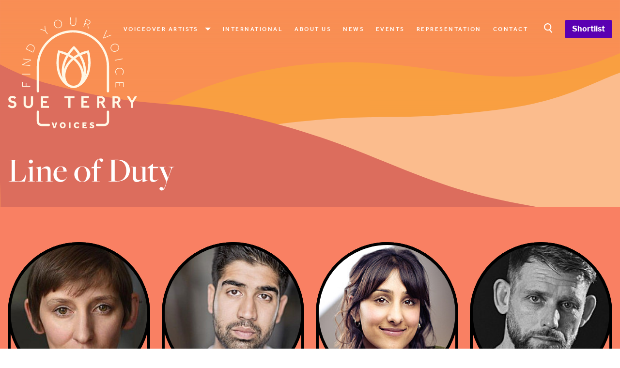

--- FILE ---
content_type: text/html; charset=UTF-8
request_url: https://www.sueterryvoices.com/credits/line-of-duty
body_size: 36967
content:
<!DOCTYPE html>
<html lang="en">
    <head>
        <meta charset="utf-8">
        <meta name="viewport" content="width=device-width, initial-scale=1, shrink-to-fit=no">
        <link rel="apple-touch-icon" sizes="180x180" href="/favicon/apple-touch-icon.png">
        <link rel="icon" type="image/png" sizes="32x32" href="/favicon/favicon-32x32.png">
        <link rel="icon" type="image/png" sizes="16x16" href="/favicon/favicon-16x16.png">
        <link rel="manifest" href="/site.webmanifest">
        <link rel="mask-icon" href="/favicon/safari-pinned-tab.svg" color="#dc6d5d">
        <link rel="stylesheet" href="https://use.typekit.net/abx8obx.css">
        <meta name="msapplication-TileColor" content="#dc6d5d">
        <meta name="theme-color" content="#ffffff">
        <style>
            .grecaptcha-badge { visibility: hidden }
        </style>
        <!-- Scripts -->
        <script type="text/javascript">
    const Ziggy = {"url":"https:\/\/www.sueterryvoices.com","port":null,"defaults":{},"routes":{"sanctum.csrf-cookie":{"uri":"sanctum\/csrf-cookie","methods":["GET","HEAD"]},"request-docs.index":{"uri":"apidoc","methods":["GET","HEAD"]},"request-docs.api":{"uri":"request-docs\/api","methods":["GET","HEAD"]},"request-docs.config":{"uri":"request-docs\/config","methods":["GET","HEAD"]},"request-docs.assets":{"uri":"request-docs\/_astro\/{slug}","methods":["GET","HEAD"],"wheres":{"slug":".*js|.*css|.*png|.*jpg|.*jpeg|.*gif|.*svg|.*ico|.*woff|.*woff2|.*ttf|.*eot|.*otf|.*map"},"parameters":["slug"]},"ignition.healthCheck":{"uri":"_ignition\/health-check","methods":["GET","HEAD"]},"ignition.executeSolution":{"uri":"_ignition\/execute-solution","methods":["POST"]},"ignition.updateConfig":{"uri":"_ignition\/update-config","methods":["POST"]},"home":{"uri":"\/","methods":["GET","HEAD"]},"about":{"uri":"about","methods":["GET","HEAD"]},"contact":{"uri":"contact","methods":["GET","HEAD"]},"castings.show":{"uri":"castings\/{casting}","methods":["GET","HEAD"],"parameters":["casting"],"bindings":{"casting":"id"}},"category.accents":{"uri":"category\/accents","methods":["GET","HEAD"]},"category.styles":{"uri":"category\/styles","methods":["GET","HEAD"]},"category.ages":{"uri":"category\/age-ranges","methods":["GET","HEAD"]},"category.languages":{"uri":"category\/languages","methods":["GET","HEAD"]},"contact.store":{"uri":"contact","methods":["POST"]},"options":{"uri":"options","methods":["GET","HEAD"]},"pages.show":{"uri":"pages\/{page}","methods":["GET","HEAD"],"parameters":["page"],"bindings":{"page":"slug"}},"dashboard":{"uri":"dashboard","methods":["GET","HEAD"]},"register":{"uri":"register","methods":["GET","HEAD"]},"login":{"uri":"login","methods":["GET","HEAD"]},"password.request":{"uri":"forgot-password","methods":["GET","HEAD"]},"password.email":{"uri":"forgot-password","methods":["POST"]},"password.reset":{"uri":"reset-password\/{token}","methods":["GET","HEAD"],"parameters":["token"]},"password.update":{"uri":"reset-password","methods":["POST"]},"verification.notice":{"uri":"verify-email","methods":["GET","HEAD"]},"verification.verify":{"uri":"verify-email\/{id}\/{hash}","methods":["GET","HEAD"],"parameters":["id","hash"]},"verification.send":{"uri":"email\/verification-notification","methods":["POST"]},"password.confirm":{"uri":"confirm-password","methods":["GET","HEAD"]},"logout":{"uri":"logout","methods":["POST"]},"artists.index":{"uri":"artists","methods":["GET","HEAD"]},"artists.show":{"uri":"artist\/{artist}","methods":["GET","HEAD"],"parameters":["artist"],"bindings":{"artist":"slug"}},"artists.credits":{"uri":"artist\/{artist}\/credits","methods":["GET","HEAD"],"parameters":["artist"],"bindings":{"artist":"slug"}},"artists.audios":{"uri":"artist\/{artist}\/audios","methods":["GET","HEAD"],"parameters":["artist"],"bindings":{"artist":"slug"}},"credits.show":{"uri":"credits\/{credit}","methods":["GET","HEAD"],"parameters":["credit"],"bindings":{"credit":"slug"}},"news.index":{"uri":"news","methods":["GET","HEAD"]},"news.show":{"uri":"news\/{news}","methods":["GET","HEAD"],"parameters":["news"],"bindings":{"news":"slug"}},"events.index":{"uri":"events","methods":["GET","HEAD"]},"search":{"uri":"search","methods":["POST"]},"shortlists.index":{"uri":"shortlist","methods":["GET","HEAD"]},"shortlists.add":{"uri":"shortlists\/add\/{artist}","methods":["POST"],"parameters":["artist"],"bindings":{"artist":"slug"}},"shortlists.remove":{"uri":"shortlists\/remove\/{artist}","methods":["POST"],"parameters":["artist"],"bindings":{"artist":"slug"}},"shortlists.inquire":{"uri":"shortlists","methods":["POST"]}}};

    !function(t,r){"object"==typeof exports&&"undefined"!=typeof module?module.exports=r():"function"==typeof define&&define.amd?define(r):(t||self).route=r()}(this,function(){function t(t,r){for(var e=0;e<r.length;e++){var n=r[e];n.enumerable=n.enumerable||!1,n.configurable=!0,"value"in n&&(n.writable=!0),Object.defineProperty(t,"symbol"==typeof(o=function(t,r){if("object"!=typeof t||null===t)return t;var e=t[Symbol.toPrimitive];if(void 0!==e){var n=e.call(t,"string");if("object"!=typeof n)return n;throw new TypeError("@@toPrimitive must return a primitive value.")}return String(t)}(n.key))?o:String(o),n)}var o}function r(r,e,n){return e&&t(r.prototype,e),n&&t(r,n),Object.defineProperty(r,"prototype",{writable:!1}),r}function e(){return e=Object.assign?Object.assign.bind():function(t){for(var r=1;r<arguments.length;r++){var e=arguments[r];for(var n in e)Object.prototype.hasOwnProperty.call(e,n)&&(t[n]=e[n])}return t},e.apply(this,arguments)}function n(t){return n=Object.setPrototypeOf?Object.getPrototypeOf.bind():function(t){return t.__proto__||Object.getPrototypeOf(t)},n(t)}function o(t,r){return o=Object.setPrototypeOf?Object.setPrototypeOf.bind():function(t,r){return t.__proto__=r,t},o(t,r)}function i(t,r,e){return i=function(){if("undefined"==typeof Reflect||!Reflect.construct)return!1;if(Reflect.construct.sham)return!1;if("function"==typeof Proxy)return!0;try{return Boolean.prototype.valueOf.call(Reflect.construct(Boolean,[],function(){})),!0}catch(t){return!1}}()?Reflect.construct.bind():function(t,r,e){var n=[null];n.push.apply(n,r);var i=new(Function.bind.apply(t,n));return e&&o(i,e.prototype),i},i.apply(null,arguments)}function u(t){var r="function"==typeof Map?new Map:void 0;return u=function(t){if(null===t||-1===Function.toString.call(t).indexOf("[native code]"))return t;if("function"!=typeof t)throw new TypeError("Super expression must either be null or a function");if(void 0!==r){if(r.has(t))return r.get(t);r.set(t,e)}function e(){return i(t,arguments,n(this).constructor)}return e.prototype=Object.create(t.prototype,{constructor:{value:e,enumerable:!1,writable:!0,configurable:!0}}),o(e,t)},u(t)}var f=String.prototype.replace,a=/%20/g,c="RFC3986",l={default:c,formatters:{RFC1738:function(t){return f.call(t,a,"+")},RFC3986:function(t){return String(t)}},RFC1738:"RFC1738",RFC3986:c},s=Object.prototype.hasOwnProperty,v=Array.isArray,p=function(){for(var t=[],r=0;r<256;++r)t.push("%"+((r<16?"0":"")+r.toString(16)).toUpperCase());return t}(),y=function(t,r){for(var e=r&&r.plainObjects?Object.create(null):{},n=0;n<t.length;++n)void 0!==t[n]&&(e[n]=t[n]);return e},d={arrayToObject:y,assign:function(t,r){return Object.keys(r).reduce(function(t,e){return t[e]=r[e],t},t)},combine:function(t,r){return[].concat(t,r)},compact:function(t){for(var r=[{obj:{o:t},prop:"o"}],e=[],n=0;n<r.length;++n)for(var o=r[n],i=o.obj[o.prop],u=Object.keys(i),f=0;f<u.length;++f){var a=u[f],c=i[a];"object"==typeof c&&null!==c&&-1===e.indexOf(c)&&(r.push({obj:i,prop:a}),e.push(c))}return function(t){for(;t.length>1;){var r=t.pop(),e=r.obj[r.prop];if(v(e)){for(var n=[],o=0;o<e.length;++o)void 0!==e[o]&&n.push(e[o]);r.obj[r.prop]=n}}}(r),t},decode:function(t,r,e){var n=t.replace(/\+/g," ");if("iso-8859-1"===e)return n.replace(/%[0-9a-f]{2}/gi,unescape);try{return decodeURIComponent(n)}catch(t){return n}},encode:function(t,r,e,n,o){if(0===t.length)return t;var i=t;if("symbol"==typeof t?i=Symbol.prototype.toString.call(t):"string"!=typeof t&&(i=String(t)),"iso-8859-1"===e)return escape(i).replace(/%u[0-9a-f]{4}/gi,function(t){return"%26%23"+parseInt(t.slice(2),16)+"%3B"});for(var u="",f=0;f<i.length;++f){var a=i.charCodeAt(f);45===a||46===a||95===a||126===a||a>=48&&a<=57||a>=65&&a<=90||a>=97&&a<=122||o===l.RFC1738&&(40===a||41===a)?u+=i.charAt(f):a<128?u+=p[a]:a<2048?u+=p[192|a>>6]+p[128|63&a]:a<55296||a>=57344?u+=p[224|a>>12]+p[128|a>>6&63]+p[128|63&a]:(a=65536+((1023&a)<<10|1023&i.charCodeAt(f+=1)),u+=p[240|a>>18]+p[128|a>>12&63]+p[128|a>>6&63]+p[128|63&a])}return u},isBuffer:function(t){return!(!t||"object"!=typeof t||!(t.constructor&&t.constructor.isBuffer&&t.constructor.isBuffer(t)))},isRegExp:function(t){return"[object RegExp]"===Object.prototype.toString.call(t)},maybeMap:function(t,r){if(v(t)){for(var e=[],n=0;n<t.length;n+=1)e.push(r(t[n]));return e}return r(t)},merge:function t(r,e,n){if(!e)return r;if("object"!=typeof e){if(v(r))r.push(e);else{if(!r||"object"!=typeof r)return[r,e];(n&&(n.plainObjects||n.allowPrototypes)||!s.call(Object.prototype,e))&&(r[e]=!0)}return r}if(!r||"object"!=typeof r)return[r].concat(e);var o=r;return v(r)&&!v(e)&&(o=y(r,n)),v(r)&&v(e)?(e.forEach(function(e,o){if(s.call(r,o)){var i=r[o];i&&"object"==typeof i&&e&&"object"==typeof e?r[o]=t(i,e,n):r.push(e)}else r[o]=e}),r):Object.keys(e).reduce(function(r,o){var i=e[o];return r[o]=s.call(r,o)?t(r[o],i,n):i,r},o)}},b=Object.prototype.hasOwnProperty,h={brackets:function(t){return t+"[]"},comma:"comma",indices:function(t,r){return t+"["+r+"]"},repeat:function(t){return t}},g=Array.isArray,m=String.prototype.split,j=Array.prototype.push,w=function(t,r){j.apply(t,g(r)?r:[r])},O=Date.prototype.toISOString,E=l.default,R={addQueryPrefix:!1,allowDots:!1,charset:"utf-8",charsetSentinel:!1,delimiter:"&",encode:!0,encoder:d.encode,encodeValuesOnly:!1,format:E,formatter:l.formatters[E],indices:!1,serializeDate:function(t){return O.call(t)},skipNulls:!1,strictNullHandling:!1},S=function t(r,e,n,o,i,u,f,a,c,l,s,v,p,y){var b,h=r;if("function"==typeof f?h=f(e,h):h instanceof Date?h=l(h):"comma"===n&&g(h)&&(h=d.maybeMap(h,function(t){return t instanceof Date?l(t):t})),null===h){if(o)return u&&!p?u(e,R.encoder,y,"key",s):e;h=""}if("string"==typeof(b=h)||"number"==typeof b||"boolean"==typeof b||"symbol"==typeof b||"bigint"==typeof b||d.isBuffer(h)){if(u){var j=p?e:u(e,R.encoder,y,"key",s);if("comma"===n&&p){for(var O=m.call(String(h),","),E="",S=0;S<O.length;++S)E+=(0===S?"":",")+v(u(O[S],R.encoder,y,"value",s));return[v(j)+"="+E]}return[v(j)+"="+v(u(h,R.encoder,y,"value",s))]}return[v(e)+"="+v(String(h))]}var T,k=[];if(void 0===h)return k;if("comma"===n&&g(h))T=[{value:h.length>0?h.join(",")||null:void 0}];else if(g(f))T=f;else{var x=Object.keys(h);T=a?x.sort(a):x}for(var N=0;N<T.length;++N){var C=T[N],A="object"==typeof C&&void 0!==C.value?C.value:h[C];if(!i||null!==A){var D=g(h)?"function"==typeof n?n(e,C):e:e+(c?"."+C:"["+C+"]");w(k,t(A,D,n,o,i,u,f,a,c,l,s,v,p,y))}}return k},T=Object.prototype.hasOwnProperty,k=Array.isArray,x={allowDots:!1,allowPrototypes:!1,arrayLimit:20,charset:"utf-8",charsetSentinel:!1,comma:!1,decoder:d.decode,delimiter:"&",depth:5,ignoreQueryPrefix:!1,interpretNumericEntities:!1,parameterLimit:1e3,parseArrays:!0,plainObjects:!1,strictNullHandling:!1},N=function(t){return t.replace(/&#(\d+);/g,function(t,r){return String.fromCharCode(parseInt(r,10))})},C=function(t,r){return t&&"string"==typeof t&&r.comma&&t.indexOf(",")>-1?t.split(","):t},A=function(t,r,e,n){if(t){var o=e.allowDots?t.replace(/\.([^.[]+)/g,"[$1]"):t,i=/(\[[^[\]]*])/g,u=e.depth>0&&/(\[[^[\]]*])/.exec(o),f=u?o.slice(0,u.index):o,a=[];if(f){if(!e.plainObjects&&T.call(Object.prototype,f)&&!e.allowPrototypes)return;a.push(f)}for(var c=0;e.depth>0&&null!==(u=i.exec(o))&&c<e.depth;){if(c+=1,!e.plainObjects&&T.call(Object.prototype,u[1].slice(1,-1))&&!e.allowPrototypes)return;a.push(u[1])}return u&&a.push("["+o.slice(u.index)+"]"),function(t,r,e,n){for(var o=n?r:C(r,e),i=t.length-1;i>=0;--i){var u,f=t[i];if("[]"===f&&e.parseArrays)u=[].concat(o);else{u=e.plainObjects?Object.create(null):{};var a="["===f.charAt(0)&&"]"===f.charAt(f.length-1)?f.slice(1,-1):f,c=parseInt(a,10);e.parseArrays||""!==a?!isNaN(c)&&f!==a&&String(c)===a&&c>=0&&e.parseArrays&&c<=e.arrayLimit?(u=[])[c]=o:"__proto__"!==a&&(u[a]=o):u={0:o}}o=u}return o}(a,r,e,n)}},D=function(t,r){var e=function(t){if(!t)return x;if(null!=t.decoder&&"function"!=typeof t.decoder)throw new TypeError("Decoder has to be a function.");if(void 0!==t.charset&&"utf-8"!==t.charset&&"iso-8859-1"!==t.charset)throw new TypeError("The charset option must be either utf-8, iso-8859-1, or undefined");return{allowDots:void 0===t.allowDots?x.allowDots:!!t.allowDots,allowPrototypes:"boolean"==typeof t.allowPrototypes?t.allowPrototypes:x.allowPrototypes,arrayLimit:"number"==typeof t.arrayLimit?t.arrayLimit:x.arrayLimit,charset:void 0===t.charset?x.charset:t.charset,charsetSentinel:"boolean"==typeof t.charsetSentinel?t.charsetSentinel:x.charsetSentinel,comma:"boolean"==typeof t.comma?t.comma:x.comma,decoder:"function"==typeof t.decoder?t.decoder:x.decoder,delimiter:"string"==typeof t.delimiter||d.isRegExp(t.delimiter)?t.delimiter:x.delimiter,depth:"number"==typeof t.depth||!1===t.depth?+t.depth:x.depth,ignoreQueryPrefix:!0===t.ignoreQueryPrefix,interpretNumericEntities:"boolean"==typeof t.interpretNumericEntities?t.interpretNumericEntities:x.interpretNumericEntities,parameterLimit:"number"==typeof t.parameterLimit?t.parameterLimit:x.parameterLimit,parseArrays:!1!==t.parseArrays,plainObjects:"boolean"==typeof t.plainObjects?t.plainObjects:x.plainObjects,strictNullHandling:"boolean"==typeof t.strictNullHandling?t.strictNullHandling:x.strictNullHandling}}(r);if(""===t||null==t)return e.plainObjects?Object.create(null):{};for(var n="string"==typeof t?function(t,r){var e,n={},o=(r.ignoreQueryPrefix?t.replace(/^\?/,""):t).split(r.delimiter,Infinity===r.parameterLimit?void 0:r.parameterLimit),i=-1,u=r.charset;if(r.charsetSentinel)for(e=0;e<o.length;++e)0===o[e].indexOf("utf8=")&&("utf8=%E2%9C%93"===o[e]?u="utf-8":"utf8=%26%2310003%3B"===o[e]&&(u="iso-8859-1"),i=e,e=o.length);for(e=0;e<o.length;++e)if(e!==i){var f,a,c=o[e],l=c.indexOf("]="),s=-1===l?c.indexOf("="):l+1;-1===s?(f=r.decoder(c,x.decoder,u,"key"),a=r.strictNullHandling?null:""):(f=r.decoder(c.slice(0,s),x.decoder,u,"key"),a=d.maybeMap(C(c.slice(s+1),r),function(t){return r.decoder(t,x.decoder,u,"value")})),a&&r.interpretNumericEntities&&"iso-8859-1"===u&&(a=N(a)),c.indexOf("[]=")>-1&&(a=k(a)?[a]:a),n[f]=T.call(n,f)?d.combine(n[f],a):a}return n}(t,e):t,o=e.plainObjects?Object.create(null):{},i=Object.keys(n),u=0;u<i.length;++u){var f=i[u],a=A(f,n[f],e,"string"==typeof t);o=d.merge(o,a,e)}return d.compact(o)},$=/*#__PURE__*/function(){function t(t,r,e){var n,o;this.name=t,this.definition=r,this.bindings=null!=(n=r.bindings)?n:{},this.wheres=null!=(o=r.wheres)?o:{},this.config=e}var e=t.prototype;return e.matchesUrl=function(t){var r=this;if(!this.definition.methods.includes("GET"))return!1;var e=this.template.replace(/(\/?){([^}?]*)(\??)}/g,function(t,e,n,o){var i,u="(?<"+n+">"+((null==(i=r.wheres[n])?void 0:i.replace(/(^\^)|(\$$)/g,""))||"[^/?]+")+")";return o?"("+e+u+")?":""+e+u}).replace(/^\w+:\/\//,""),n=t.replace(/^\w+:\/\//,"").split("?"),o=n[0],i=n[1],u=new RegExp("^"+e+"/?$").exec(decodeURI(o));if(u){for(var f in u.groups)u.groups[f]="string"==typeof u.groups[f]?decodeURIComponent(u.groups[f]):u.groups[f];return{params:u.groups,query:D(i)}}return!1},e.compile=function(t){var r=this;return this.parameterSegments.length?this.template.replace(/{([^}?]+)(\??)}/g,function(e,n,o){var i,u;if(!o&&[null,void 0].includes(t[n]))throw new Error("Ziggy error: '"+n+"' parameter is required for route '"+r.name+"'.");if(r.wheres[n]&&!new RegExp("^"+(o?"("+r.wheres[n]+")?":r.wheres[n])+"$").test(null!=(u=t[n])?u:""))throw new Error("Ziggy error: '"+n+"' parameter does not match required format '"+r.wheres[n]+"' for route '"+r.name+"'.");return encodeURI(null!=(i=t[n])?i:"").replace(/%7C/g,"|").replace(/%25/g,"%").replace(/\$/g,"%24")}).replace(this.origin+"//",this.origin+"/").replace(/\/+$/,""):this.template},r(t,[{key:"template",get:function(){var t=(this.origin+"/"+this.definition.uri).replace(/\/+$/,"");return""===t?"/":t}},{key:"origin",get:function(){return this.config.absolute?this.definition.domain?""+this.config.url.match(/^\w+:\/\//)[0]+this.definition.domain+(this.config.port?":"+this.config.port:""):this.config.url:""}},{key:"parameterSegments",get:function(){var t,r;return null!=(t=null==(r=this.template.match(/{[^}?]+\??}/g))?void 0:r.map(function(t){return{name:t.replace(/{|\??}/g,""),required:!/\?}$/.test(t)}}))?t:[]}}]),t}(),F=/*#__PURE__*/function(t){var n,i;function u(r,n,o,i){var u;if(void 0===o&&(o=!0),(u=t.call(this)||this).t=null!=i?i:"undefined"!=typeof Ziggy?Ziggy:null==globalThis?void 0:globalThis.Ziggy,u.t=e({},u.t,{absolute:o}),r){if(!u.t.routes[r])throw new Error("Ziggy error: route '"+r+"' is not in the route list.");u.i=new $(r,u.t.routes[r],u.t),u.u=u.l(n)}return u}i=t,(n=u).prototype=Object.create(i.prototype),n.prototype.constructor=n,o(n,i);var f=u.prototype;return f.toString=function(){var t=this,r=Object.keys(this.u).filter(function(r){return!t.i.parameterSegments.some(function(t){return t.name===r})}).filter(function(t){return"_query"!==t}).reduce(function(r,n){var o;return e({},r,((o={})[n]=t.u[n],o))},{});return this.i.compile(this.u)+function(t,r){var e,n=t,o=function(t){if(!t)return R;if(null!=t.encoder&&"function"!=typeof t.encoder)throw new TypeError("Encoder has to be a function.");var r=t.charset||R.charset;if(void 0!==t.charset&&"utf-8"!==t.charset&&"iso-8859-1"!==t.charset)throw new TypeError("The charset option must be either utf-8, iso-8859-1, or undefined");var e=l.default;if(void 0!==t.format){if(!b.call(l.formatters,t.format))throw new TypeError("Unknown format option provided.");e=t.format}var n=l.formatters[e],o=R.filter;return("function"==typeof t.filter||g(t.filter))&&(o=t.filter),{addQueryPrefix:"boolean"==typeof t.addQueryPrefix?t.addQueryPrefix:R.addQueryPrefix,allowDots:void 0===t.allowDots?R.allowDots:!!t.allowDots,charset:r,charsetSentinel:"boolean"==typeof t.charsetSentinel?t.charsetSentinel:R.charsetSentinel,delimiter:void 0===t.delimiter?R.delimiter:t.delimiter,encode:"boolean"==typeof t.encode?t.encode:R.encode,encoder:"function"==typeof t.encoder?t.encoder:R.encoder,encodeValuesOnly:"boolean"==typeof t.encodeValuesOnly?t.encodeValuesOnly:R.encodeValuesOnly,filter:o,format:e,formatter:n,serializeDate:"function"==typeof t.serializeDate?t.serializeDate:R.serializeDate,skipNulls:"boolean"==typeof t.skipNulls?t.skipNulls:R.skipNulls,sort:"function"==typeof t.sort?t.sort:null,strictNullHandling:"boolean"==typeof t.strictNullHandling?t.strictNullHandling:R.strictNullHandling}}(r);"function"==typeof o.filter?n=(0,o.filter)("",n):g(o.filter)&&(e=o.filter);var i=[];if("object"!=typeof n||null===n)return"";var u=h[r&&r.arrayFormat in h?r.arrayFormat:r&&"indices"in r?r.indices?"indices":"repeat":"indices"];e||(e=Object.keys(n)),o.sort&&e.sort(o.sort);for(var f=0;f<e.length;++f){var a=e[f];o.skipNulls&&null===n[a]||w(i,S(n[a],a,u,o.strictNullHandling,o.skipNulls,o.encode?o.encoder:null,o.filter,o.sort,o.allowDots,o.serializeDate,o.format,o.formatter,o.encodeValuesOnly,o.charset))}var c=i.join(o.delimiter),s=!0===o.addQueryPrefix?"?":"";return o.charsetSentinel&&(s+="iso-8859-1"===o.charset?"utf8=%26%2310003%3B&":"utf8=%E2%9C%93&"),c.length>0?s+c:""}(e({},r,this.u._query),{addQueryPrefix:!0,arrayFormat:"indices",encodeValuesOnly:!0,skipNulls:!0,encoder:function(t,r){return"boolean"==typeof t?Number(t):r(t)}})},f.v=function(t){var r=this;t?this.t.absolute&&t.startsWith("/")&&(t=this.p().host+t):t=this.h();var n={},o=Object.entries(this.t.routes).find(function(e){return n=new $(e[0],e[1],r.t).matchesUrl(t)})||[void 0,void 0];return e({name:o[0]},n,{route:o[1]})},f.h=function(){var t=this.p(),r=t.pathname,e=t.search;return(this.t.absolute?t.host+r:r.replace(this.t.url.replace(/^\w*:\/\/[^/]+/,""),"").replace(/^\/+/,"/"))+e},f.current=function(t,r){var n=this.v(),o=n.name,i=n.params,u=n.query,f=n.route;if(!t)return o;var a=new RegExp("^"+t.replace(/\./g,"\\.").replace(/\*/g,".*")+"$").test(o);if([null,void 0].includes(r)||!a)return a;var c=new $(o,f,this.t);r=this.l(r,c);var l=e({},i,u);return!(!Object.values(r).every(function(t){return!t})||Object.values(l).some(function(t){return void 0!==t}))||function t(r,e){return Object.entries(r).every(function(r){var n=r[0],o=r[1];return Array.isArray(o)&&Array.isArray(e[n])?o.every(function(t){return e[n].includes(t)}):"object"==typeof o&&"object"==typeof e[n]&&null!==o&&null!==e[n]?t(o,e[n]):e[n]==o})}(r,l)},f.p=function(){var t,r,e,n,o,i,u="undefined"!=typeof window?window.location:{},f=u.host,a=u.pathname,c=u.search;return{host:null!=(t=null==(r=this.t.location)?void 0:r.host)?t:void 0===f?"":f,pathname:null!=(e=null==(n=this.t.location)?void 0:n.pathname)?e:void 0===a?"":a,search:null!=(o=null==(i=this.t.location)?void 0:i.search)?o:void 0===c?"":c}},f.has=function(t){return Object.keys(this.t.routes).includes(t)},f.l=function(t,r){var n=this;void 0===t&&(t={}),void 0===r&&(r=this.i),null!=t||(t={}),t=["string","number"].includes(typeof t)?[t]:t;var o=r.parameterSegments.filter(function(t){return!n.t.defaults[t.name]});if(Array.isArray(t))t=t.reduce(function(t,r,n){var i,u;return e({},t,o[n]?((i={})[o[n].name]=r,i):"object"==typeof r?r:((u={})[r]="",u))},{});else if(1===o.length&&!t[o[0].name]&&(t.hasOwnProperty(Object.values(r.bindings)[0])||t.hasOwnProperty("id"))){var i;(i={})[o[0].name]=t,t=i}return e({},this.g(r),this.m(t,r))},f.g=function(t){var r=this;return t.parameterSegments.filter(function(t){return r.t.defaults[t.name]}).reduce(function(t,n,o){var i,u=n.name;return e({},t,((i={})[u]=r.t.defaults[u],i))},{})},f.m=function(t,r){var n=r.bindings,o=r.parameterSegments;return Object.entries(t).reduce(function(t,r){var i,u,f=r[0],a=r[1];if(!a||"object"!=typeof a||Array.isArray(a)||!o.some(function(t){return t.name===f}))return e({},t,((u={})[f]=a,u));if(!a.hasOwnProperty(n[f])){if(!a.hasOwnProperty("id"))throw new Error("Ziggy error: object passed as '"+f+"' parameter is missing route model binding key '"+n[f]+"'.");n[f]="id"}return e({},t,((i={})[f]=a[n[f]],i))},{})},f.valueOf=function(){return this.toString()},f.check=function(t){return this.has(t)},r(u,[{key:"params",get:function(){var t=this.v();return e({},t.params,t.query)}}]),u}(/*#__PURE__*/u(String));return function(t,r,e,n){var o=new F(t,r,e,n);return t?o.toString():o}});

</script>        <meta name="description" content="Line of Duty, TV" inertia>
<link rel="canonical" href="https://www.sueterryvoices.com/credits/line-of-duty" inertia>
<meta name="robots" content="all" inertia>
<meta property="og:site_name" content="Sue Terry Voices" inertia>
<meta property="og:title" content="Line of Duty - Sue Terry Voices" inertia>
<meta property="og:description" content="Line of Duty, TV" inertia>
<meta property="og:url" content="https://www.sueterryvoices.com/credits/line-of-duty" inertia>
<meta property="og:image" content="undefined" inertia>
<meta property="twitter:site" content="Sue Terry Voices" inertia>
<meta name="twitter:title" content="Line of Duty - Sue Terry Voices" inertia>
<meta name="twitter:description" content="Line of Duty, TV" inertia>
<meta property="twitter:image" content="undefined" inertia>
<title inertia>Line of Duty - Sue Terry Voices</title>        <link rel="preload" as="style" href="https://www.sueterryvoices.com/build/assets/app-b9e1cb2d.css" /><link rel="modulepreload" href="https://www.sueterryvoices.com/build/assets/app-1c9ebce8.js" /><link rel="stylesheet" href="https://www.sueterryvoices.com/build/assets/app-b9e1cb2d.css" /><script type="module" src="https://www.sueterryvoices.com/build/assets/app-1c9ebce8.js"></script>    </head>
    <body class="font-sans antialiased">
        <div id="app" data-page="{&quot;component&quot;:&quot;Credits/Show&quot;,&quot;props&quot;:{&quot;errors&quot;:{},&quot;current_url&quot;:&quot;https://www.sueterryvoices.com/credits/line-of-duty&quot;,&quot;app_name&quot;:&quot;Sue Terry Voices&quot;,&quot;auth&quot;:{&quot;user&quot;:null},&quot;ziggy&quot;:{&quot;url&quot;:&quot;https://www.sueterryvoices.com&quot;,&quot;port&quot;:null,&quot;defaults&quot;:[],&quot;routes&quot;:{&quot;sanctum.csrf-cookie&quot;:{&quot;uri&quot;:&quot;sanctum/csrf-cookie&quot;,&quot;methods&quot;:[&quot;GET&quot;,&quot;HEAD&quot;]},&quot;request-docs.index&quot;:{&quot;uri&quot;:&quot;apidoc&quot;,&quot;methods&quot;:[&quot;GET&quot;,&quot;HEAD&quot;]},&quot;request-docs.api&quot;:{&quot;uri&quot;:&quot;request-docs/api&quot;,&quot;methods&quot;:[&quot;GET&quot;,&quot;HEAD&quot;]},&quot;request-docs.config&quot;:{&quot;uri&quot;:&quot;request-docs/config&quot;,&quot;methods&quot;:[&quot;GET&quot;,&quot;HEAD&quot;]},&quot;request-docs.assets&quot;:{&quot;uri&quot;:&quot;request-docs/_astro/{slug}&quot;,&quot;methods&quot;:[&quot;GET&quot;,&quot;HEAD&quot;],&quot;wheres&quot;:{&quot;slug&quot;:&quot;.*js|.*css|.*png|.*jpg|.*jpeg|.*gif|.*svg|.*ico|.*woff|.*woff2|.*ttf|.*eot|.*otf|.*map&quot;},&quot;parameters&quot;:[&quot;slug&quot;]},&quot;ignition.healthCheck&quot;:{&quot;uri&quot;:&quot;_ignition/health-check&quot;,&quot;methods&quot;:[&quot;GET&quot;,&quot;HEAD&quot;]},&quot;ignition.executeSolution&quot;:{&quot;uri&quot;:&quot;_ignition/execute-solution&quot;,&quot;methods&quot;:[&quot;POST&quot;]},&quot;ignition.updateConfig&quot;:{&quot;uri&quot;:&quot;_ignition/update-config&quot;,&quot;methods&quot;:[&quot;POST&quot;]},&quot;home&quot;:{&quot;uri&quot;:&quot;/&quot;,&quot;methods&quot;:[&quot;GET&quot;,&quot;HEAD&quot;]},&quot;about&quot;:{&quot;uri&quot;:&quot;about&quot;,&quot;methods&quot;:[&quot;GET&quot;,&quot;HEAD&quot;]},&quot;contact&quot;:{&quot;uri&quot;:&quot;contact&quot;,&quot;methods&quot;:[&quot;GET&quot;,&quot;HEAD&quot;]},&quot;castings.show&quot;:{&quot;uri&quot;:&quot;castings/{casting}&quot;,&quot;methods&quot;:[&quot;GET&quot;,&quot;HEAD&quot;],&quot;parameters&quot;:[&quot;casting&quot;],&quot;bindings&quot;:{&quot;casting&quot;:&quot;id&quot;}},&quot;category.accents&quot;:{&quot;uri&quot;:&quot;category/accents&quot;,&quot;methods&quot;:[&quot;GET&quot;,&quot;HEAD&quot;]},&quot;category.styles&quot;:{&quot;uri&quot;:&quot;category/styles&quot;,&quot;methods&quot;:[&quot;GET&quot;,&quot;HEAD&quot;]},&quot;category.ages&quot;:{&quot;uri&quot;:&quot;category/age-ranges&quot;,&quot;methods&quot;:[&quot;GET&quot;,&quot;HEAD&quot;]},&quot;category.languages&quot;:{&quot;uri&quot;:&quot;category/languages&quot;,&quot;methods&quot;:[&quot;GET&quot;,&quot;HEAD&quot;]},&quot;contact.store&quot;:{&quot;uri&quot;:&quot;contact&quot;,&quot;methods&quot;:[&quot;POST&quot;]},&quot;options&quot;:{&quot;uri&quot;:&quot;options&quot;,&quot;methods&quot;:[&quot;GET&quot;,&quot;HEAD&quot;]},&quot;pages.show&quot;:{&quot;uri&quot;:&quot;pages/{page}&quot;,&quot;methods&quot;:[&quot;GET&quot;,&quot;HEAD&quot;],&quot;parameters&quot;:[&quot;page&quot;],&quot;bindings&quot;:{&quot;page&quot;:&quot;slug&quot;}},&quot;dashboard&quot;:{&quot;uri&quot;:&quot;dashboard&quot;,&quot;methods&quot;:[&quot;GET&quot;,&quot;HEAD&quot;]},&quot;register&quot;:{&quot;uri&quot;:&quot;register&quot;,&quot;methods&quot;:[&quot;GET&quot;,&quot;HEAD&quot;]},&quot;login&quot;:{&quot;uri&quot;:&quot;login&quot;,&quot;methods&quot;:[&quot;GET&quot;,&quot;HEAD&quot;]},&quot;password.request&quot;:{&quot;uri&quot;:&quot;forgot-password&quot;,&quot;methods&quot;:[&quot;GET&quot;,&quot;HEAD&quot;]},&quot;password.email&quot;:{&quot;uri&quot;:&quot;forgot-password&quot;,&quot;methods&quot;:[&quot;POST&quot;]},&quot;password.reset&quot;:{&quot;uri&quot;:&quot;reset-password/{token}&quot;,&quot;methods&quot;:[&quot;GET&quot;,&quot;HEAD&quot;],&quot;parameters&quot;:[&quot;token&quot;]},&quot;password.update&quot;:{&quot;uri&quot;:&quot;reset-password&quot;,&quot;methods&quot;:[&quot;POST&quot;]},&quot;verification.notice&quot;:{&quot;uri&quot;:&quot;verify-email&quot;,&quot;methods&quot;:[&quot;GET&quot;,&quot;HEAD&quot;]},&quot;verification.verify&quot;:{&quot;uri&quot;:&quot;verify-email/{id}/{hash}&quot;,&quot;methods&quot;:[&quot;GET&quot;,&quot;HEAD&quot;],&quot;parameters&quot;:[&quot;id&quot;,&quot;hash&quot;]},&quot;verification.send&quot;:{&quot;uri&quot;:&quot;email/verification-notification&quot;,&quot;methods&quot;:[&quot;POST&quot;]},&quot;password.confirm&quot;:{&quot;uri&quot;:&quot;confirm-password&quot;,&quot;methods&quot;:[&quot;GET&quot;,&quot;HEAD&quot;]},&quot;logout&quot;:{&quot;uri&quot;:&quot;logout&quot;,&quot;methods&quot;:[&quot;POST&quot;]},&quot;artists.index&quot;:{&quot;uri&quot;:&quot;artists&quot;,&quot;methods&quot;:[&quot;GET&quot;,&quot;HEAD&quot;]},&quot;artists.show&quot;:{&quot;uri&quot;:&quot;artist/{artist}&quot;,&quot;methods&quot;:[&quot;GET&quot;,&quot;HEAD&quot;],&quot;parameters&quot;:[&quot;artist&quot;],&quot;bindings&quot;:{&quot;artist&quot;:&quot;slug&quot;}},&quot;artists.credits&quot;:{&quot;uri&quot;:&quot;artist/{artist}/credits&quot;,&quot;methods&quot;:[&quot;GET&quot;,&quot;HEAD&quot;],&quot;parameters&quot;:[&quot;artist&quot;],&quot;bindings&quot;:{&quot;artist&quot;:&quot;slug&quot;}},&quot;artists.audios&quot;:{&quot;uri&quot;:&quot;artist/{artist}/audios&quot;,&quot;methods&quot;:[&quot;GET&quot;,&quot;HEAD&quot;],&quot;parameters&quot;:[&quot;artist&quot;],&quot;bindings&quot;:{&quot;artist&quot;:&quot;slug&quot;}},&quot;credits.show&quot;:{&quot;uri&quot;:&quot;credits/{credit}&quot;,&quot;methods&quot;:[&quot;GET&quot;,&quot;HEAD&quot;],&quot;parameters&quot;:[&quot;credit&quot;],&quot;bindings&quot;:{&quot;credit&quot;:&quot;slug&quot;}},&quot;news.index&quot;:{&quot;uri&quot;:&quot;news&quot;,&quot;methods&quot;:[&quot;GET&quot;,&quot;HEAD&quot;]},&quot;news.show&quot;:{&quot;uri&quot;:&quot;news/{news}&quot;,&quot;methods&quot;:[&quot;GET&quot;,&quot;HEAD&quot;],&quot;parameters&quot;:[&quot;news&quot;],&quot;bindings&quot;:{&quot;news&quot;:&quot;slug&quot;}},&quot;events.index&quot;:{&quot;uri&quot;:&quot;events&quot;,&quot;methods&quot;:[&quot;GET&quot;,&quot;HEAD&quot;]},&quot;search&quot;:{&quot;uri&quot;:&quot;search&quot;,&quot;methods&quot;:[&quot;POST&quot;]},&quot;shortlists.index&quot;:{&quot;uri&quot;:&quot;shortlist&quot;,&quot;methods&quot;:[&quot;GET&quot;,&quot;HEAD&quot;]},&quot;shortlists.add&quot;:{&quot;uri&quot;:&quot;shortlists/add/{artist}&quot;,&quot;methods&quot;:[&quot;POST&quot;],&quot;parameters&quot;:[&quot;artist&quot;],&quot;bindings&quot;:{&quot;artist&quot;:&quot;slug&quot;}},&quot;shortlists.remove&quot;:{&quot;uri&quot;:&quot;shortlists/remove/{artist}&quot;,&quot;methods&quot;:[&quot;POST&quot;],&quot;parameters&quot;:[&quot;artist&quot;],&quot;bindings&quot;:{&quot;artist&quot;:&quot;slug&quot;}},&quot;shortlists.inquire&quot;:{&quot;uri&quot;:&quot;shortlists&quot;,&quot;methods&quot;:[&quot;POST&quot;]}},&quot;location&quot;:&quot;https://www.sueterryvoices.com/credits/line-of-duty&quot;},&quot;recaptcha_site_key&quot;:&quot;6Ld1q5YiAAAAAMBhxnN7LR80x1L3HHy7lWHzP2lE&quot;,&quot;flash&quot;:{&quot;message&quot;:null},&quot;options&quot;:{&quot;email&quot;:&quot;sue@sueterryvoices.com&quot;,&quot;phone&quot;:&quot;020 7434 2040&quot;,&quot;links_1&quot;:[{&quot;key&quot;:&quot;3bcce65913fe88cf&quot;,&quot;layout&quot;:&quot;footer-links&quot;,&quot;attributes&quot;:{&quot;url&quot;:&quot;/&quot;,&quot;label&quot;:&quot;Voiceover Artists&quot;,&quot;is_external&quot;:false}},{&quot;key&quot;:&quot;3225dc61857e9640&quot;,&quot;layout&quot;:&quot;footer-links&quot;,&quot;attributes&quot;:{&quot;url&quot;:&quot;/about&quot;,&quot;label&quot;:&quot;About us&quot;,&quot;is_external&quot;:false}},{&quot;key&quot;:&quot;7d9837929dd5b001&quot;,&quot;layout&quot;:&quot;footer-links&quot;,&quot;attributes&quot;:{&quot;url&quot;:&quot;/news&quot;,&quot;label&quot;:&quot;News&quot;,&quot;is_external&quot;:false}},{&quot;key&quot;:&quot;d0b86475c16c070a&quot;,&quot;layout&quot;:&quot;footer-links&quot;,&quot;attributes&quot;:{&quot;url&quot;:&quot;/artists?international=1&quot;,&quot;label&quot;:&quot;International&quot;,&quot;is_external&quot;:false}}],&quot;links_2&quot;:[{&quot;key&quot;:&quot;339a2ae96898f679&quot;,&quot;layout&quot;:&quot;footer-links&quot;,&quot;attributes&quot;:{&quot;url&quot;:&quot;/category/accents&quot;,&quot;label&quot;:&quot;Accents&quot;,&quot;is_external&quot;:false}},{&quot;key&quot;:&quot;38fb422d9b52f3b0&quot;,&quot;layout&quot;:&quot;footer-links&quot;,&quot;attributes&quot;:{&quot;url&quot;:&quot;/category/styles&quot;,&quot;label&quot;:&quot;Styles&quot;,&quot;is_external&quot;:false}},{&quot;key&quot;:&quot;5ea60c79d1278115&quot;,&quot;layout&quot;:&quot;footer-links&quot;,&quot;attributes&quot;:{&quot;url&quot;:&quot;/category/age-ranges&quot;,&quot;label&quot;:&quot;Age Ranges&quot;,&quot;is_external&quot;:false}},{&quot;key&quot;:&quot;1ab81f09c249164a&quot;,&quot;layout&quot;:&quot;footer-links&quot;,&quot;attributes&quot;:{&quot;url&quot;:&quot;/category/languages&quot;,&quot;label&quot;:&quot;Languages&quot;,&quot;is_external&quot;:false}}],&quot;links_3&quot;:[{&quot;key&quot;:&quot;899e898d8890d6b9&quot;,&quot;layout&quot;:&quot;footer-links&quot;,&quot;attributes&quot;:{&quot;url&quot;:&quot;/pages/representation&quot;,&quot;label&quot;:&quot;Representation&quot;,&quot;is_external&quot;:false}},{&quot;key&quot;:&quot;cc7baa7bb78b7c96&quot;,&quot;layout&quot;:&quot;footer-links&quot;,&quot;attributes&quot;:{&quot;url&quot;:&quot;https://www.usefee.tv/&quot;,&quot;label&quot;:&quot;TV Usage Calculator&quot;,&quot;is_external&quot;:true}},{&quot;key&quot;:&quot;552194312a482772&quot;,&quot;layout&quot;:&quot;footer-links&quot;,&quot;attributes&quot;:{&quot;url&quot;:&quot;/pages/terms-conditions&quot;,&quot;label&quot;:&quot;Terms &amp; Conditions&quot;,&quot;is_external&quot;:false}},{&quot;key&quot;:&quot;90a5b649fecdf504&quot;,&quot;layout&quot;:&quot;footer-links&quot;,&quot;attributes&quot;:{&quot;url&quot;:&quot;/pages/privacy-policy&quot;,&quot;label&quot;:&quot;Privacy Policy&quot;,&quot;is_external&quot;:false}}],&quot;scripts&quot;:&quot;&lt;!-- Global site tag (gtag.js) - Google Analytics --&gt;\r\n&lt;script async src=\&quot;https://www.googletagmanager.com/gtag/js?id=UA-131212225-1\&quot;&gt;&lt;/script&gt;\r\n&lt;script&gt;\r\n  window.dataLayer = window.dataLayer || [];\r\n  function gtag(){dataLayer.push(arguments);}\r\n  gtag(&#39;js&#39;, new Date());\r\n\r\n  gtag(&#39;config&#39;, &#39;UA-131212225-1&#39;);\r\n&lt;/script&gt;\r\n&lt;!-- Google Tag Manager --&gt;\r\n&lt;script&gt;(function(w,d,s,l,i){w[l]=w[l]||[];w[l].push({&#39;gtm.start&#39;:\r\nnew Date().getTime(),event:&#39;gtm.js&#39;});var f=d.getElementsByTagName(s)[0],\r\nj=d.createElement(s),dl=l!=&#39;dataLayer&#39;?&#39;&amp;l=&#39;+l:&#39;&#39;;j.async=true;j.src=\r\n&#39;https://www.googletagmanager.com/gtm.js?id=&#39;+i+dl;f.parentNode.insertBefore(j,f);\r\n})(window,document,&#39;script&#39;,&#39;dataLayer&#39;,&#39;GTM-T4RKT2V&#39;);&lt;/script&gt;\r\n&lt;!-- End Google Tag Manager --&gt;&quot;,&quot;twitter&quot;:&quot;https://twitter.com/sueterryvoices&quot;,&quot;facebook&quot;:&quot;https://www.facebook.com/SueTerryVoicesLtd&quot;,&quot;linkedin&quot;:&quot;https://www.linkedin.com/company/sue-terry-voices/&quot;,&quot;instagram&quot;:&quot;https://www.instagram.com/sueterryvoicesltd/&quot;},&quot;shortlisted&quot;:0,&quot;credits&quot;:{&quot;data&quot;:{&quot;label&quot;:&quot;Line of Duty&quot;,&quot;type&quot;:&quot;TV&quot;,&quot;url&quot;:&quot;https://www.sueterryvoices.com/credits/line-of-duty&quot;,&quot;callout&quot;:null,&quot;artists&quot;:[{&quot;fullname&quot;:&quot;Laura Elphinstone&quot;,&quot;first_name&quot;:&quot;Laura&quot;,&quot;last_name&quot;:&quot;Elphinstone&quot;,&quot;aka&quot;:null,&quot;slug&quot;:&quot;laura-elphinstone&quot;,&quot;url&quot;:&quot;https://www.sueterryvoices.com/artist/laura-elphinstone&quot;,&quot;avatar&quot;:&quot;https://www.sueterryvoices.com/artist-images/216/conversions/1479238269-280a069873e163bae43419d7ed105db4-resized.jpg&quot;,&quot;avatar_thumb&quot;:&quot;https://www.sueterryvoices.com/artist-images/216/conversions/1479238269-280a069873e163bae43419d7ed105db4-thumb.jpg&quot;,&quot;job_title&quot;:null,&quot;strapline&quot;:null,&quot;bio&quot;:&quot;&lt;p&gt;Trustworthy, real, raw sound. Vibrant, positive, a totally unique sound.&lt;/p&gt;\r\n\r\n&lt;p&gt;Originally from Sunderland.&lt;/p&gt;&quot;,&quot;imdb&quot;:&quot;https://www.imdb.com/name/nm3130076/?ref_=fn_al_nm_1&quot;,&quot;twitter&quot;:null,&quot;tiktok&quot;:null,&quot;instagram&quot;:null,&quot;twitch&quot;:null,&quot;is_international&quot;:false,&quot;is_featured&quot;:1,&quot;has_new_badge&quot;:false,&quot;has_home_studio&quot;:0,&quot;is_audible_narrator&quot;:1,&quot;showreel_url&quot;:&quot;&quot;,&quot;is_shortlisted&quot;:false,&quot;popularity&quot;:{&quot;label&quot;:&quot;Known&quot;},&quot;primaryAge&quot;:{&quot;slug&quot;:&quot;30-40s&quot;,&quot;label&quot;:&quot;30 - 40s&quot;,&quot;url&quot;:&quot;https://www.sueterryvoices.com/artists?ages=30-40s&quot;,&quot;callout&quot;:&quot;Browse artists who can perform in the 30 - 40s age range.&quot;},&quot;primaryAccent&quot;:null,&quot;primaryAudio&quot;:{&quot;id&quot;:1548,&quot;label&quot;:&quot;Commercial Montage&quot;,&quot;url&quot;:&quot;https://www.sueterryvoices.com/audios/GHdubWK1n7852vJHfqy9ntBCQsLQze7y2B5fkHEj.mp3&quot;,&quot;file_name&quot;:&quot;Laura-Elphinstone-comm-stv.mp3&quot;,&quot;file_size&quot;:2736365,&quot;human_size&quot;:&quot;2.61MB&quot;,&quot;category&quot;:{&quot;label&quot;:&quot;Commercial&quot;}},&quot;name_audio&quot;:&quot;https://www.sueterryvoices.com/name_audios/qXWpF1OfEHt0MPfZo53tAAoarHnHjfobdQPnMAMp.mp3&quot;,&quot;languages&quot;:[]},{&quot;fullname&quot;:&quot;Maanuv Thiara&quot;,&quot;first_name&quot;:&quot;Maanuv&quot;,&quot;last_name&quot;:&quot;Thiara&quot;,&quot;aka&quot;:null,&quot;slug&quot;:&quot;maanuv-thiara&quot;,&quot;url&quot;:&quot;https://www.sueterryvoices.com/artist/maanuv-thiara&quot;,&quot;avatar&quot;:&quot;https://www.sueterryvoices.com/artist-images/528/conversions/1651669699-26c0578cd8e060618ec811c3c6b64a8b-resized.jpg&quot;,&quot;avatar_thumb&quot;:&quot;https://www.sueterryvoices.com/artist-images/528/conversions/1651669699-26c0578cd8e060618ec811c3c6b64a8b-thumb.jpg&quot;,&quot;job_title&quot;:null,&quot;strapline&quot;:null,&quot;bio&quot;:&quot;&lt;div&gt;A warm, friendly and likeable voice.&lt;/div&gt;&lt;div&gt;Born and brought up in Birmingham and can easily slip back into the accent. Please ask for a clip.&lt;/div&gt;&lt;div&gt;Maanuv is known for his appearances in &lt;em&gt;DI Ray&lt;/em&gt;, &lt;em&gt;Landscapers, Line of Duty, &lt;/em&gt;and&lt;em&gt; Trigger Point.&lt;/em&gt;&lt;/div&gt;&lt;div&gt;&amp;nbsp;&lt;/div&gt;&lt;div&gt;&amp;nbsp;&lt;/div&gt;&quot;,&quot;imdb&quot;:&quot;https://www.imdb.com/name/nm9015299/?ref_=nv_sr_srsg_0&quot;,&quot;twitter&quot;:&quot;MaanuvT&quot;,&quot;tiktok&quot;:null,&quot;instagram&quot;:null,&quot;twitch&quot;:null,&quot;is_international&quot;:false,&quot;is_featured&quot;:1,&quot;has_new_badge&quot;:false,&quot;has_home_studio&quot;:0,&quot;is_audible_narrator&quot;:1,&quot;showreel_url&quot;:&quot;&quot;,&quot;is_shortlisted&quot;:false,&quot;popularity&quot;:{&quot;label&quot;:&quot;Less Known&quot;},&quot;primaryAge&quot;:{&quot;slug&quot;:&quot;20-30s&quot;,&quot;label&quot;:&quot;20 - 30s&quot;,&quot;url&quot;:&quot;https://www.sueterryvoices.com/artists?ages=20-30s&quot;,&quot;callout&quot;:&quot;Browse artists who can perform in the 20 - 30s age range.&quot;},&quot;primaryAccent&quot;:null,&quot;primaryAudio&quot;:{&quot;id&quot;:3259,&quot;label&quot;:&quot;Commercial Montage&quot;,&quot;url&quot;:&quot;https://www.sueterryvoices.com/audios/OqoxoPG5oYdOJeUe1qVe0pnttYpmXcSYDq22rcPi.mp3&quot;,&quot;file_name&quot;:&quot;Maanuv-Thiara-comm-stv.mp3&quot;,&quot;file_size&quot;:4357201,&quot;human_size&quot;:&quot;4.16MB&quot;,&quot;category&quot;:{&quot;label&quot;:&quot;Commercial&quot;}},&quot;name_audio&quot;:null,&quot;languages&quot;:[{&quot;slug&quot;:&quot;punjabi&quot;,&quot;label&quot;:&quot;Punjabi&quot;,&quot;category&quot;:&quot;South Asia&quot;,&quot;url&quot;:&quot;https://www.sueterryvoices.com/artists?languages=punjabi&quot;,&quot;callout&quot;:&quot;The following voice artists can speak Punjabi to varying degrees.&quot;,&quot;is_international&quot;:true,&quot;level&quot;:&quot;Conversational&quot;,&quot;is_native&quot;:0}]},{&quot;fullname&quot;:&quot;Taj Atwal&quot;,&quot;first_name&quot;:&quot;Taj&quot;,&quot;last_name&quot;:&quot;Atwal&quot;,&quot;aka&quot;:null,&quot;slug&quot;:&quot;taj-atwal&quot;,&quot;url&quot;:&quot;https://www.sueterryvoices.com/artist/taj-atwal&quot;,&quot;avatar&quot;:&quot;https://www.sueterryvoices.com/artist-images/297/conversions/1654082307-e0c888bdf257b6d7da3d3bd8fc2dc42f-resized.jpg&quot;,&quot;avatar_thumb&quot;:&quot;https://www.sueterryvoices.com/artist-images/297/conversions/1654082307-e0c888bdf257b6d7da3d3bd8fc2dc42f-thumb.jpg&quot;,&quot;job_title&quot;:null,&quot;strapline&quot;:null,&quot;bio&quot;:&quot;&lt;div&gt;Young, fresh, down-to-earth, bright and hugely endearing.&lt;/div&gt;&lt;div&gt;Taj grew up in both York and Norfolk as a child and speaks with a generic Yorkshire accent.&amp;nbsp;&lt;/div&gt;&lt;div&gt;Very good at a Liverpool, Birmingham, RP and an Indian accent.&lt;br&gt;&lt;br&gt;Twice BAFTA-nominated (2023-4) for Best Female Performance in A Comedy Programme, for her role in &lt;em&gt;Hullraisers&amp;nbsp;&lt;/em&gt;&lt;br&gt; &amp;nbsp;&lt;/div&gt;&quot;,&quot;imdb&quot;:&quot;http://www.imdb.com/name/nm4883026/?ref_=nv_sr_1&quot;,&quot;twitter&quot;:null,&quot;tiktok&quot;:null,&quot;instagram&quot;:&quot;https://www.instagram.com/tajatwal1/&quot;,&quot;twitch&quot;:null,&quot;is_international&quot;:false,&quot;is_featured&quot;:1,&quot;has_new_badge&quot;:false,&quot;has_home_studio&quot;:0,&quot;is_audible_narrator&quot;:0,&quot;showreel_url&quot;:&quot;&quot;,&quot;is_shortlisted&quot;:false,&quot;popularity&quot;:{&quot;label&quot;:&quot;Known&quot;},&quot;primaryAge&quot;:{&quot;slug&quot;:&quot;20-30s&quot;,&quot;label&quot;:&quot;20 - 30s&quot;,&quot;url&quot;:&quot;https://www.sueterryvoices.com/artists?ages=20-30s&quot;,&quot;callout&quot;:&quot;Browse artists who can perform in the 20 - 30s age range.&quot;},&quot;primaryAccent&quot;:null,&quot;primaryAudio&quot;:{&quot;id&quot;:2055,&quot;label&quot;:&quot;Commercial Montage&quot;,&quot;url&quot;:&quot;https://www.sueterryvoices.com/audios/oK9M912GULPj1bMSMPHOLkrwIpn4VdDtlY6hCwsv.mp3&quot;,&quot;file_name&quot;:&quot;taj-atwal-comm-stv.mp3&quot;,&quot;file_size&quot;:3605822,&quot;human_size&quot;:&quot;3.44MB&quot;,&quot;category&quot;:{&quot;label&quot;:&quot;Commercial&quot;}},&quot;name_audio&quot;:&quot;https://www.sueterryvoices.com/name_audios/yDT1xwjbfX29k50xfArWxInb4Dm275MUdmQ0Tnt3.mp3&quot;,&quot;languages&quot;:[]},{&quot;fullname&quot;:&quot;Christopher Coghill&quot;,&quot;first_name&quot;:&quot;Christopher&quot;,&quot;last_name&quot;:&quot;Coghill&quot;,&quot;aka&quot;:&quot;Chris Coghill&quot;,&quot;slug&quot;:&quot;christopher-coghill&quot;,&quot;url&quot;:&quot;https://www.sueterryvoices.com/artist/christopher-coghill&quot;,&quot;avatar&quot;:&quot;https://www.sueterryvoices.com/artist-images/2129/conversions/Chris-Coghill-stv-resized.jpg&quot;,&quot;avatar_thumb&quot;:&quot;https://www.sueterryvoices.com/artist-images/2129/conversions/Chris-Coghill-stv-thumb.jpg&quot;,&quot;job_title&quot;:null,&quot;strapline&quot;:null,&quot;bio&quot;:&quot;&lt;div&gt;Real, edgy, gritty and relaxed. Very experienced.&amp;nbsp;&lt;br&gt;&lt;br&gt;Born and bred in Manchester. Can lighten accent if necessary.&lt;br&gt;&lt;br&gt;Well respected TV actor, known for his roles in&amp;nbsp;&lt;em&gt;The Gold, The Walk-In&amp;nbsp;&lt;/em&gt;and&amp;nbsp;&lt;em&gt;Slow Horses&lt;/em&gt;.&amp;nbsp;&lt;/div&gt;&quot;,&quot;imdb&quot;:&quot;http://www.imdb.com/name/nm1104892/?ref_=nv_sr_1&quot;,&quot;twitter&quot;:null,&quot;tiktok&quot;:null,&quot;instagram&quot;:&quot;https://www.instagram.com/official_chriscoghill/&quot;,&quot;twitch&quot;:null,&quot;is_international&quot;:false,&quot;is_featured&quot;:1,&quot;has_new_badge&quot;:false,&quot;has_home_studio&quot;:1,&quot;is_audible_narrator&quot;:0,&quot;showreel_url&quot;:&quot;&quot;,&quot;is_shortlisted&quot;:false,&quot;popularity&quot;:{&quot;label&quot;:&quot;Less Known&quot;},&quot;primaryAge&quot;:{&quot;slug&quot;:&quot;40-50s&quot;,&quot;label&quot;:&quot;40 - 50s&quot;,&quot;url&quot;:&quot;https://www.sueterryvoices.com/artists?ages=40-50s&quot;,&quot;callout&quot;:&quot;Browse artists who can perform in the 40 - 50s age range.&quot;},&quot;primaryAccent&quot;:null,&quot;primaryAudio&quot;:{&quot;id&quot;:3653,&quot;label&quot;:&quot;Commercial Montage&quot;,&quot;url&quot;:&quot;https://www.sueterryvoices.com/audios/LMU51sdsFOcpVs78Gu5H3eV3dGHcBDiMn4GTaxW6.mp3&quot;,&quot;file_name&quot;:&quot;christopher-coghill-comm-stv.mp3&quot;,&quot;file_size&quot;:1586994,&quot;human_size&quot;:&quot;1.51MB&quot;,&quot;category&quot;:{&quot;label&quot;:&quot;Commercial&quot;}},&quot;name_audio&quot;:null,&quot;languages&quot;:[]},{&quot;fullname&quot;:&quot;Pandora Colin&quot;,&quot;first_name&quot;:&quot;Pandora&quot;,&quot;last_name&quot;:&quot;Colin&quot;,&quot;aka&quot;:null,&quot;slug&quot;:&quot;pandora-colin&quot;,&quot;url&quot;:&quot;https://www.sueterryvoices.com/artist/pandora-colin&quot;,&quot;avatar&quot;:&quot;https://www.sueterryvoices.com/artist-images/146/conversions/1612876553-e62b7c706005ca1c4dd31e773fa2bdda-resized.jpg&quot;,&quot;avatar_thumb&quot;:&quot;https://www.sueterryvoices.com/artist-images/146/conversions/1612876553-e62b7c706005ca1c4dd31e773fa2bdda-thumb.jpg&quot;,&quot;job_title&quot;:null,&quot;strapline&quot;:null,&quot;bio&quot;:&quot;&lt;p&gt;Chocolatey, distinctive and honest.&lt;/p&gt;\r\n\r\n&lt;p&gt;Half American so is comfortable with an American accent.&lt;/p&gt;&quot;,&quot;imdb&quot;:&quot;http://www.imdb.com/name/nm0650284/?ref_=nv_sr_1&quot;,&quot;twitter&quot;:null,&quot;tiktok&quot;:null,&quot;instagram&quot;:&quot;https://instagram.com/pogdora&quot;,&quot;twitch&quot;:null,&quot;is_international&quot;:false,&quot;is_featured&quot;:0,&quot;has_new_badge&quot;:false,&quot;has_home_studio&quot;:0,&quot;is_audible_narrator&quot;:0,&quot;showreel_url&quot;:&quot;&quot;,&quot;is_shortlisted&quot;:false,&quot;popularity&quot;:{&quot;label&quot;:&quot;Less Known&quot;},&quot;primaryAge&quot;:{&quot;slug&quot;:&quot;40-50s&quot;,&quot;label&quot;:&quot;40 - 50s&quot;,&quot;url&quot;:&quot;https://www.sueterryvoices.com/artists?ages=40-50s&quot;,&quot;callout&quot;:&quot;Browse artists who can perform in the 40 - 50s age range.&quot;},&quot;primaryAccent&quot;:null,&quot;primaryAudio&quot;:{&quot;id&quot;:1064,&quot;label&quot;:&quot;Commercial Montage&quot;,&quot;url&quot;:&quot;https://www.sueterryvoices.com/audios/YG0VE7Hl4vah9XUv3nqnOCxAxNUL19XMYwYvgBSv.mp3&quot;,&quot;file_name&quot;:&quot;Pandora-Colin-comm-stv.mp3&quot;,&quot;file_size&quot;:2415930,&quot;human_size&quot;:&quot;2.3MB&quot;,&quot;category&quot;:{&quot;label&quot;:&quot;Commercial&quot;}},&quot;name_audio&quot;:&quot;https://www.sueterryvoices.com/name_audios/U54M1gOQ4gJufQKFZfa0kRvEdOPKiz2PTiWt6INY.mp3&quot;,&quot;languages&quot;:[{&quot;slug&quot;:&quot;french&quot;,&quot;label&quot;:&quot;French&quot;,&quot;category&quot;:&quot;Europe&quot;,&quot;url&quot;:&quot;https://www.sueterryvoices.com/artists?languages=french&quot;,&quot;callout&quot;:&quot;The following voice artists can speak French to varying degrees.&quot;,&quot;is_international&quot;:true,&quot;level&quot;:&quot;Basic&quot;,&quot;is_native&quot;:0},{&quot;slug&quot;:&quot;italian&quot;,&quot;label&quot;:&quot;Italian&quot;,&quot;category&quot;:&quot;Europe&quot;,&quot;url&quot;:&quot;https://www.sueterryvoices.com/artists?languages=italian&quot;,&quot;callout&quot;:&quot;The following voice artists can speak Italian to varying degrees.&quot;,&quot;is_international&quot;:true,&quot;level&quot;:&quot;Basic&quot;,&quot;is_native&quot;:0}]},{&quot;fullname&quot;:&quot;Melanie Kilburn&quot;,&quot;first_name&quot;:&quot;Melanie&quot;,&quot;last_name&quot;:&quot;Kilburn&quot;,&quot;aka&quot;:&quot;Mel Kilburn&quot;,&quot;slug&quot;:&quot;melanie-kilburn&quot;,&quot;url&quot;:&quot;https://www.sueterryvoices.com/artist/melanie-kilburn&quot;,&quot;avatar&quot;:&quot;https://www.sueterryvoices.com/artist-images/170/conversions/1479397251-625e06efa1cd6941a1909fcd06ab7a71-resized.jpg&quot;,&quot;avatar_thumb&quot;:&quot;https://www.sueterryvoices.com/artist-images/170/conversions/1479397251-625e06efa1cd6941a1909fcd06ab7a71-thumb.jpg&quot;,&quot;job_title&quot;:null,&quot;strapline&quot;:null,&quot;bio&quot;:&quot;&lt;p&gt;Real, down-to-earth, cheerful and charming.&lt;/p&gt;\r\n\r\n&lt;p&gt;Superb character actor.&lt;/p&gt;\r\n\r\n&lt;p&gt;Born and brought up in Bradford, Yorkshire.&lt;/p&gt;&quot;,&quot;imdb&quot;:&quot;http://www.imdb.com/name/nm0452950/?ref_=nv_sr_1&quot;,&quot;twitter&quot;:null,&quot;tiktok&quot;:null,&quot;instagram&quot;:&quot;https://instagram.com/melanie.kilburn.7&quot;,&quot;twitch&quot;:null,&quot;is_international&quot;:false,&quot;is_featured&quot;:1,&quot;has_new_badge&quot;:false,&quot;has_home_studio&quot;:0,&quot;is_audible_narrator&quot;:0,&quot;showreel_url&quot;:&quot;https://player.vimeo.com/video/1008470229&quot;,&quot;is_shortlisted&quot;:false,&quot;popularity&quot;:{&quot;label&quot;:&quot;Known&quot;},&quot;primaryAge&quot;:{&quot;slug&quot;:&quot;60s&quot;,&quot;label&quot;:&quot;60s +&quot;,&quot;url&quot;:&quot;https://www.sueterryvoices.com/artists?ages=60s&quot;,&quot;callout&quot;:&quot;Browse artists who can perform in the 60s + age range.&quot;},&quot;primaryAccent&quot;:null,&quot;primaryAudio&quot;:{&quot;id&quot;:1222,&quot;label&quot;:&quot;Commercial Montage&quot;,&quot;url&quot;:&quot;https://www.sueterryvoices.com/audios/WSumnp0iDVX0fWvLSK2V2Ksga5KazX5999EmSC2A.mp3&quot;,&quot;file_name&quot;:&quot;melanie-kilburn-comm-stv.mp3&quot;,&quot;file_size&quot;:3228380,&quot;human_size&quot;:&quot;3.08MB&quot;,&quot;category&quot;:{&quot;label&quot;:&quot;Commercial&quot;}},&quot;name_audio&quot;:&quot;https://www.sueterryvoices.com/name_audios/BagzW2sYtZUhWrfMX96GU2Lytpr0AfqlvRZV7o4i.mp3&quot;,&quot;languages&quot;:[]},{&quot;fullname&quot;:&quot;Polly Walker&quot;,&quot;first_name&quot;:&quot;Polly&quot;,&quot;last_name&quot;:&quot;Walker&quot;,&quot;aka&quot;:null,&quot;slug&quot;:&quot;polly-walker&quot;,&quot;url&quot;:&quot;https://www.sueterryvoices.com/artist/polly-walker&quot;,&quot;avatar&quot;:&quot;https://www.sueterryvoices.com/artist-images/249/conversions/1649864709-bc1f972e44a3eefdbbcf2a60bcac5546-resized.jpg&quot;,&quot;avatar_thumb&quot;:&quot;https://www.sueterryvoices.com/artist-images/249/conversions/1649864709-bc1f972e44a3eefdbbcf2a60bcac5546-thumb.jpg&quot;,&quot;job_title&quot;:null,&quot;strapline&quot;:null,&quot;bio&quot;:&quot;&lt;p&gt;Considered, alluring, calm &amp; sophisticated.&lt;/p&gt;\r\n\r\n&lt;p&gt;Brought up in Warrington, in Lancashire. She naturally speaks with a neutral accent with the odd flat vowel but can confidently slip back into a Northern accent as needed.&lt;/p&gt;\r\n\r\n&lt;p&gt;Known for her roles in &lt;em&gt;Bridgerton, Line of Duty&lt;/em&gt; and &lt;em&gt;Pennyworth&lt;/em&gt;.&lt;/p&gt;&quot;,&quot;imdb&quot;:&quot;http://www.imdb.com/name/nm0908116/?ref_=nv_sr_1&quot;,&quot;twitter&quot;:&quot;PollyWalkerUK&quot;,&quot;tiktok&quot;:null,&quot;instagram&quot;:&quot;https://instagram.com/officialpollywalker&quot;,&quot;twitch&quot;:null,&quot;is_international&quot;:false,&quot;is_featured&quot;:1,&quot;has_new_badge&quot;:false,&quot;has_home_studio&quot;:0,&quot;is_audible_narrator&quot;:0,&quot;showreel_url&quot;:&quot;&quot;,&quot;is_shortlisted&quot;:false,&quot;popularity&quot;:{&quot;label&quot;:&quot;Known&quot;},&quot;primaryAge&quot;:{&quot;slug&quot;:&quot;40-50s&quot;,&quot;label&quot;:&quot;40 - 50s&quot;,&quot;url&quot;:&quot;https://www.sueterryvoices.com/artists?ages=40-50s&quot;,&quot;callout&quot;:&quot;Browse artists who can perform in the 40 - 50s age range.&quot;},&quot;primaryAccent&quot;:null,&quot;primaryAudio&quot;:{&quot;id&quot;:1753,&quot;label&quot;:&quot;Commercial Montage&quot;,&quot;url&quot;:&quot;https://www.sueterryvoices.com/audios/YBJsSMQ3CVRz2H4UxBGMd14ZzlU0wwB6gnI0dxPb.mp3&quot;,&quot;file_name&quot;:&quot;Polly-Walker-comm-stv.mp3&quot;,&quot;file_size&quot;:2351355,&quot;human_size&quot;:&quot;2.24MB&quot;,&quot;category&quot;:{&quot;label&quot;:&quot;Commercial&quot;}},&quot;name_audio&quot;:null,&quot;languages&quot;:[{&quot;slug&quot;:&quot;french&quot;,&quot;label&quot;:&quot;French&quot;,&quot;category&quot;:&quot;Europe&quot;,&quot;url&quot;:&quot;https://www.sueterryvoices.com/artists?languages=french&quot;,&quot;callout&quot;:&quot;The following voice artists can speak French to varying degrees.&quot;,&quot;is_international&quot;:true,&quot;level&quot;:&quot;Basic&quot;,&quot;is_native&quot;:0},{&quot;slug&quot;:&quot;italian&quot;,&quot;label&quot;:&quot;Italian&quot;,&quot;category&quot;:&quot;Europe&quot;,&quot;url&quot;:&quot;https://www.sueterryvoices.com/artists?languages=italian&quot;,&quot;callout&quot;:&quot;The following voice artists can speak Italian to varying degrees.&quot;,&quot;is_international&quot;:true,&quot;level&quot;:&quot;Fluent&quot;,&quot;is_native&quot;:0}]},{&quot;fullname&quot;:&quot;Mark Bonnar&quot;,&quot;first_name&quot;:&quot;Mark&quot;,&quot;last_name&quot;:&quot;Bonnar&quot;,&quot;aka&quot;:null,&quot;slug&quot;:&quot;mark-bonnar&quot;,&quot;url&quot;:&quot;https://www.sueterryvoices.com/artist/mark-bonnar&quot;,&quot;avatar&quot;:&quot;https://www.sueterryvoices.com/artist-images/2076/conversions/Mark-Bonnar-stv-resized.jpg&quot;,&quot;avatar_thumb&quot;:&quot;https://www.sueterryvoices.com/artist-images/2076/conversions/Mark-Bonnar-stv-thumb.jpg&quot;,&quot;job_title&quot;:null,&quot;strapline&quot;:null,&quot;bio&quot;:&quot;&lt;p&gt;Crisp, velvety, rounded and reliable. Full of character, with a slight twinkle in his voice. &lt;/p&gt;\r\n\r\n&lt;p&gt;Scottish BAFTA winner, star of the stage and screen in both comedy and drama.  &lt;/p&gt;\r\n\r\n&lt;p&gt;Can do perfect RP/London/Neutral accents. &lt;/p&gt;\r\n\r\n&lt;p&gt;Played pirate &amp;#39;Blackbeard&amp;#39; in &lt;em&gt;Assassin&amp;#39;s Creed&lt;/em&gt; with a West Country/Bristol accent. See Video Sample.&lt;/p&gt;&quot;,&quot;imdb&quot;:&quot;http://www.imdb.com/name/nm1326440/?ref_=fn_al_nm_1&quot;,&quot;twitter&quot;:&quot;mark_bonnar&quot;,&quot;tiktok&quot;:null,&quot;instagram&quot;:&quot;https://www.instagram.com/mark_bonnar/&quot;,&quot;twitch&quot;:null,&quot;is_international&quot;:false,&quot;is_featured&quot;:1,&quot;has_new_badge&quot;:false,&quot;has_home_studio&quot;:1,&quot;is_audible_narrator&quot;:1,&quot;showreel_url&quot;:&quot;https://player.vimeo.com/video/162857728&quot;,&quot;is_shortlisted&quot;:false,&quot;popularity&quot;:{&quot;label&quot;:&quot;Well Known&quot;},&quot;primaryAge&quot;:{&quot;slug&quot;:&quot;40-50s&quot;,&quot;label&quot;:&quot;40 - 50s&quot;,&quot;url&quot;:&quot;https://www.sueterryvoices.com/artists?ages=40-50s&quot;,&quot;callout&quot;:&quot;Browse artists who can perform in the 40 - 50s age range.&quot;},&quot;primaryAccent&quot;:null,&quot;primaryAudio&quot;:{&quot;id&quot;:3507,&quot;label&quot;:&quot;Commercial Montage&quot;,&quot;url&quot;:&quot;https://www.sueterryvoices.com/audios/kl7fb8aUrlE4OfYiaPFRwILyCcyt34avp8OhSKWB.mp3&quot;,&quot;file_name&quot;:&quot;mark-bonnar-comm-stv.mp3&quot;,&quot;file_size&quot;:2610855,&quot;human_size&quot;:&quot;2.49MB&quot;,&quot;category&quot;:{&quot;label&quot;:&quot;Commercial&quot;}},&quot;name_audio&quot;:&quot;https://www.sueterryvoices.com/name_audios/AbrNVuO019M1nArr6N1hgZCWp2SUx57Hw8l6OCua.mp3&quot;,&quot;languages&quot;:[]},{&quot;fullname&quot;:&quot;Kate Ashfield&quot;,&quot;first_name&quot;:&quot;Kate&quot;,&quot;last_name&quot;:&quot;Ashfield&quot;,&quot;aka&quot;:null,&quot;slug&quot;:&quot;kate-ashfield&quot;,&quot;url&quot;:&quot;https://www.sueterryvoices.com/artist/kate-ashfield&quot;,&quot;avatar&quot;:&quot;https://www.sueterryvoices.com/artist-images/101/conversions/1678278474-9679f5b0300da192aec1341dfdb54f50-resized.jpg&quot;,&quot;avatar_thumb&quot;:&quot;https://www.sueterryvoices.com/artist-images/101/conversions/1678278474-9679f5b0300da192aec1341dfdb54f50-thumb.jpg&quot;,&quot;job_title&quot;:null,&quot;strapline&quot;:null,&quot;bio&quot;:&quot;&lt;p&gt;Edgy, grounded &amp; respected. Cool, relaxed sound.&lt;/p&gt;\r\n\r\n&lt;p&gt;Originally from Birmingham but speaks with a neutral accent.&lt;/p&gt;&quot;,&quot;imdb&quot;:&quot;http://www.imdb.com/name/nm0038918/?ref_=nv_sr_1&quot;,&quot;twitter&quot;:null,&quot;tiktok&quot;:null,&quot;instagram&quot;:null,&quot;twitch&quot;:null,&quot;is_international&quot;:false,&quot;is_featured&quot;:0,&quot;has_new_badge&quot;:false,&quot;has_home_studio&quot;:0,&quot;is_audible_narrator&quot;:0,&quot;showreel_url&quot;:&quot;https://player.vimeo.com/video/180243015&quot;,&quot;is_shortlisted&quot;:false,&quot;popularity&quot;:{&quot;label&quot;:&quot;Well Known&quot;},&quot;primaryAge&quot;:{&quot;slug&quot;:&quot;40-50s&quot;,&quot;label&quot;:&quot;40 - 50s&quot;,&quot;url&quot;:&quot;https://www.sueterryvoices.com/artists?ages=40-50s&quot;,&quot;callout&quot;:&quot;Browse artists who can perform in the 40 - 50s age range.&quot;},&quot;primaryAccent&quot;:null,&quot;primaryAudio&quot;:{&quot;id&quot;:727,&quot;label&quot;:&quot;Commercial Montage&quot;,&quot;url&quot;:&quot;https://www.sueterryvoices.com/audios/M8lNmfoR3E82tqOparmn08HOTHczShqXpQW3MWXJ.mp3&quot;,&quot;file_name&quot;:&quot;Kate-Ashfield-Comm-stv.mp3&quot;,&quot;file_size&quot;:2026183,&quot;human_size&quot;:&quot;1.93MB&quot;,&quot;category&quot;:{&quot;label&quot;:&quot;Commercial&quot;}},&quot;name_audio&quot;:&quot;https://www.sueterryvoices.com/name_audios/8BfCicqSnUMr9XevNt3DZmJMAXKSs8oqCVCuCp1X.mp3&quot;,&quot;languages&quot;:[]},{&quot;fullname&quot;:&quot;Claire Keelan&quot;,&quot;first_name&quot;:&quot;Claire&quot;,&quot;last_name&quot;:&quot;Keelan&quot;,&quot;aka&quot;:null,&quot;slug&quot;:&quot;claire-keelan&quot;,&quot;url&quot;:&quot;https://www.sueterryvoices.com/artist/claire-keelan&quot;,&quot;avatar&quot;:&quot;https://www.sueterryvoices.com/artist-images/115/conversions/1479813094-e208c64dbdf70a0daca84eabac4268f6-resized.jpg&quot;,&quot;avatar_thumb&quot;:&quot;https://www.sueterryvoices.com/artist-images/115/conversions/1479813094-e208c64dbdf70a0daca84eabac4268f6-thumb.jpg&quot;,&quot;job_title&quot;:null,&quot;strapline&quot;:null,&quot;bio&quot;:&quot;&lt;p&gt;Fresh and appealing with a light regional accent. &lt;/p&gt;\r\n\r\n&lt;p&gt;Known for her comedy acting roles, but is also an experienced continuity writer and presenter.&lt;/p&gt;\r\n\r\n&lt;p&gt;Her natural accent is a light Liverpool accent and is often thought of as generic Northern.&lt;/p&gt;&quot;,&quot;imdb&quot;:&quot;http://www.imdb.com/name/nm1721217/?ref_=nv_sr_1&quot;,&quot;twitter&quot;:null,&quot;tiktok&quot;:null,&quot;instagram&quot;:&quot;https://instagram.com/clairekeelan_&quot;,&quot;twitch&quot;:null,&quot;is_international&quot;:false,&quot;is_featured&quot;:0,&quot;has_new_badge&quot;:false,&quot;has_home_studio&quot;:0,&quot;is_audible_narrator&quot;:0,&quot;showreel_url&quot;:&quot;&quot;,&quot;is_shortlisted&quot;:false,&quot;popularity&quot;:{&quot;label&quot;:&quot;Well Known&quot;},&quot;primaryAge&quot;:{&quot;slug&quot;:&quot;40-50s&quot;,&quot;label&quot;:&quot;40 - 50s&quot;,&quot;url&quot;:&quot;https://www.sueterryvoices.com/artists?ages=40-50s&quot;,&quot;callout&quot;:&quot;Browse artists who can perform in the 40 - 50s age range.&quot;},&quot;primaryAccent&quot;:null,&quot;primaryAudio&quot;:{&quot;id&quot;:835,&quot;label&quot;:&quot;Commercial Montage&quot;,&quot;url&quot;:&quot;https://www.sueterryvoices.com/audios/gADKiPweQjuJzDlJZxcnRnMLbStCnNguE5CpcGj3.mp3&quot;,&quot;file_name&quot;:&quot;Claire-Keelan-comm-stv.mp3&quot;,&quot;file_size&quot;:2974007,&quot;human_size&quot;:&quot;2.84MB&quot;,&quot;category&quot;:{&quot;label&quot;:&quot;Commercial&quot;}},&quot;name_audio&quot;:null,&quot;languages&quot;:[]},{&quot;fullname&quot;:&quot;Gina McKee&quot;,&quot;first_name&quot;:&quot;Gina&quot;,&quot;last_name&quot;:&quot;McKee&quot;,&quot;aka&quot;:null,&quot;slug&quot;:&quot;gina-mckee&quot;,&quot;url&quot;:&quot;https://www.sueterryvoices.com/artist/gina-mckee&quot;,&quot;avatar&quot;:&quot;https://www.sueterryvoices.com/artist-images/4136/conversions/Gina-McKee-stv-resized.jpg&quot;,&quot;avatar_thumb&quot;:&quot;https://www.sueterryvoices.com/artist-images/4136/conversions/Gina-McKee-stv-thumb.jpg&quot;,&quot;job_title&quot;:null,&quot;strapline&quot;:null,&quot;bio&quot;:&quot;&lt;div&gt;A wonderfully honest voice, oozing with quality and maintaining her distinctive regional edge.&lt;/div&gt;&lt;div&gt;Highly respected BAFTA winning actor with numerous star credits to her name.&lt;/div&gt;&lt;div&gt;Born in Durham, Gina originally had a natural, subtle Geordie/North Yorkshire accent which has neutralised over the years. She can strengthen or weaken as desired. Her Commercial Montage is pretty neutral.&lt;br&gt;&lt;br&gt;&lt;/div&gt;&lt;div&gt;&lt;strong&gt;Nominee -&lt;/strong&gt; Best Actress in a Supporting Role for &lt;em&gt;King Lear&lt;/em&gt; at The Donmar, Olivier Awards 2011&lt;br&gt;&lt;strong&gt;Nominee -&lt;/strong&gt; Best Actress in a Supporting Role for &lt;em&gt;Dear England, &lt;/em&gt;Olivier Awards 2024&lt;/div&gt;&lt;div&gt;&amp;nbsp;&lt;/div&gt;&lt;div&gt;&amp;nbsp;&lt;/div&gt;&quot;,&quot;imdb&quot;:&quot;https://www.imdb.com/name/nm0571160/&quot;,&quot;twitter&quot;:null,&quot;tiktok&quot;:null,&quot;instagram&quot;:null,&quot;twitch&quot;:null,&quot;is_international&quot;:false,&quot;is_featured&quot;:1,&quot;has_new_badge&quot;:false,&quot;has_home_studio&quot;:0,&quot;is_audible_narrator&quot;:0,&quot;showreel_url&quot;:&quot;&quot;,&quot;is_shortlisted&quot;:false,&quot;popularity&quot;:{&quot;label&quot;:&quot;Well Known&quot;},&quot;primaryAge&quot;:{&quot;slug&quot;:&quot;40-50s&quot;,&quot;label&quot;:&quot;40 - 50s&quot;,&quot;url&quot;:&quot;https://www.sueterryvoices.com/artists?ages=40-50s&quot;,&quot;callout&quot;:&quot;Browse artists who can perform in the 40 - 50s age range.&quot;},&quot;primaryAccent&quot;:null,&quot;primaryAudio&quot;:{&quot;id&quot;:1200,&quot;label&quot;:&quot;Commercial Montage&quot;,&quot;url&quot;:&quot;https://www.sueterryvoices.com/audios/M7ytYkYqZUiL6Q3YkYo6KeaHE71pfHzP7WtMDJZt.mp3&quot;,&quot;file_name&quot;:&quot;Gina-McKee-comm-stv.mp3&quot;,&quot;file_size&quot;:3216474,&quot;human_size&quot;:&quot;3.07MB&quot;,&quot;category&quot;:{&quot;label&quot;:&quot;Commercial&quot;}},&quot;name_audio&quot;:&quot;https://www.sueterryvoices.com/name_audios/8HNV6dRKnwf8O52vbQekV9Apmqc4gdU5J36BhDQp.mp3&quot;,&quot;languages&quot;:[]},{&quot;fullname&quot;:&quot;Lauren O&#39;Rourke&quot;,&quot;first_name&quot;:&quot;Lauren&quot;,&quot;last_name&quot;:&quot;O&#39;Rourke&quot;,&quot;aka&quot;:null,&quot;slug&quot;:&quot;lauren-o-rourke&quot;,&quot;url&quot;:&quot;https://www.sueterryvoices.com/artist/lauren-o-rourke&quot;,&quot;avatar&quot;:&quot;https://www.sueterryvoices.com/artist-images/299/conversions/1678375264-4df1a47512cad45a4801db80d511fa7c-resized.jpg&quot;,&quot;avatar_thumb&quot;:&quot;https://www.sueterryvoices.com/artist-images/299/conversions/1678375264-4df1a47512cad45a4801db80d511fa7c-thumb.jpg&quot;,&quot;job_title&quot;:null,&quot;strapline&quot;:null,&quot;bio&quot;:&quot;&lt;div&gt;Grounded, conversational and real. &lt;br&gt;&lt;br&gt;Comedy writer and actor.&lt;br&gt;&lt;br&gt;Known for her roles in &lt;em&gt;White Gold&lt;/em&gt;,&amp;nbsp;&lt;em&gt;Drifters&lt;/em&gt; and &lt;em&gt;The Inbetweeners Movie&lt;/em&gt;.&amp;nbsp;&lt;/div&gt;&quot;,&quot;imdb&quot;:&quot;https://www.imdb.com/name/nm4580117/?ref_=nv_sr_2&quot;,&quot;twitter&quot;:&quot;orourkelauren88&quot;,&quot;tiktok&quot;:null,&quot;instagram&quot;:&quot;https://instagram.com/laurenorourke88&quot;,&quot;twitch&quot;:null,&quot;is_international&quot;:false,&quot;is_featured&quot;:1,&quot;has_new_badge&quot;:false,&quot;has_home_studio&quot;:0,&quot;is_audible_narrator&quot;:0,&quot;showreel_url&quot;:&quot;&quot;,&quot;is_shortlisted&quot;:false,&quot;popularity&quot;:{&quot;label&quot;:&quot;Less Known&quot;},&quot;primaryAge&quot;:{&quot;slug&quot;:&quot;20-30s&quot;,&quot;label&quot;:&quot;20 - 30s&quot;,&quot;url&quot;:&quot;https://www.sueterryvoices.com/artists?ages=20-30s&quot;,&quot;callout&quot;:&quot;Browse artists who can perform in the 20 - 30s age range.&quot;},&quot;primaryAccent&quot;:null,&quot;primaryAudio&quot;:{&quot;id&quot;:2067,&quot;label&quot;:&quot;Commercial Montage&quot;,&quot;url&quot;:&quot;https://www.sueterryvoices.com/audios/CGQENo34AnMkS2pTYQf45fH404rPdXiLePrxF6o6.mp3&quot;,&quot;file_name&quot;:&quot;lauren-orourke-comm-stv.mp3&quot;,&quot;file_size&quot;:2967908,&quot;human_size&quot;:&quot;2.83MB&quot;,&quot;category&quot;:{&quot;label&quot;:&quot;Commercial&quot;}},&quot;name_audio&quot;:null,&quot;languages&quot;:[]}]}},&quot;meta&quot;:{&quot;title&quot;:&quot;Line of Duty - Sue Terry Voices&quot;,&quot;description&quot;:&quot;Line of Duty, TV&quot;}},&quot;url&quot;:&quot;/credits/line-of-duty&quot;,&quot;version&quot;:&quot;b7e8f5b27a4600162af0e6a1a7d5d9ea&quot;}"><!--[--><!--[--><!--[--><!----><div><header class="navbar"><nav class="container mx-auto lg:relative"><a aria-label="Logo" class="navbar__logo navbar__logo--desktop" href="https://www.sueterryvoices.com/"><svg xmlns="http://www.w3.org/2000/svg" xmlns:xlink="http://www.w3.org/1999/xlink" width="267" height="229" viewbox="0 0 267 229"><defs><polygon id="b" points="0 229 267 229 267 0 0 0"></polygon><filter id="a"><feColorMatrix in="SourceGraphic" values="0 0 0 0 1.000000 0 0 0 0 0.929412 0 0 0 0 0.780392 0 0 0 1.000000 0"></feColorMatrix></filter></defs><g fill="none" fill-rule="evenodd" filter="url(#a)"><path fill="#1C1C1C" d="M206.833993 154.907345C205.538101 154.907345 204.48752 153.856395 204.48752 152.558873L204.48752 103.229382C204.508532 102.476525 204.521139 101.791488 204.521139 101.103297 204.521139 62.4773099 173.123464 31.0528854 134.530358 31.0528854 95.938302 31.0528854 64.5401021 62.4773099 64.5401021 101.103297 64.5401021 101.613788 64.5485068 102.1206 64.5584873 102.628989L64.561639 102.716261 64.5401021 103.077444 64.5401021 152.558873C64.5401021 153.856395 63.490046 154.907345 62.1931033 154.907345 60.8977365 154.907345 59.8476805 153.856395 59.8476805 152.558873L59.8476805 103.075341C59.8476805 102.930763 59.8550345 102.789339 59.8650151 102.647915L59.8660656 102.632669C59.8550345 102.12428 59.8476805 101.614314 59.8476805 101.103297 59.8476805 59.8875235 93.3507201 26.3564659 134.530358 26.3564659 175.711046 26.3564659 209.21356 59.8875235 209.21356 101.103297 209.21356 101.837753 209.200953 102.568529 209.179416 103.298254L209.180467 152.558873C209.180467 153.856395 208.129885 154.907345 206.833993 154.907345M84.8049236 224.407466 69.6403069 224.407466C64.2497739 224.407466 59.8646473 220.017552 59.8646473 214.622952L59.8646473 194.632808C59.8646473 193.335286 60.9147034 192.284336 62.2100702 192.284336 63.5070129 192.284336 64.557069 193.335286 64.557069 194.632808L64.557069 214.622952C64.557069 217.428292 66.8373558 219.710521 69.6403069 219.710521L84.8049236 219.710521C86.1008157 219.710521 87.151397 220.761472 87.151397 222.058468 87.151397 223.356516 86.1008157 224.407466 84.8049236 224.407466M199.420934 224.407466 184.289936 224.407466C182.994044 224.407466 181.943987 223.356516 181.943987 222.058468 181.943987 220.761472 182.994044 219.710521 184.289936 219.710521L199.420934 219.710521C202.223885 219.710521 204.504697 217.428292 204.504697 214.622952L204.504697 194.632808C204.504697 193.335286 205.554753 192.284336 206.850645 192.284336 208.146537 192.284336 209.197119 193.335286 209.197119 194.632808L209.197119 214.622952C209.197119 220.017552 204.811467 224.407466 199.420934 224.407466"></path><polygon fill="#1C1C1C" points="94.736 228.694 90.503 216.686 93.879 216.686 96.502 225.04 98.951 216.686 102.256 216.686 98.007 228.694"></polygon><path fill="#1C1C1C" d="M113.537431,228.98202 C112.662822,228.98202 111.854925,228.825876 111.11479,228.513587 C110.37413,228.20235 109.733276,227.761256 109.19065,227.19083 C108.648025,226.621455 108.226217,225.951139 107.923124,225.183035 C107.619506,224.415458 107.468222,223.575854 107.468222,222.662646 C107.468222,221.750491 107.619506,220.910887 107.923124,220.142783 C108.226217,219.37468 108.648025,218.709095 109.19065,218.144978 C109.733276,217.580335 110.37413,217.141869 111.11479,216.830107 C111.854925,216.518344 112.662822,216.361674 113.537431,216.361674 C114.41204,216.361674 115.218886,216.518344 115.958496,216.830107 C116.700206,217.141869 117.344212,217.580335 117.892616,218.144978 C118.439969,218.709095 118.863353,219.37468 119.160142,220.142783 C119.457457,220.910887 119.606114,221.750491 119.606114,222.662646 C119.606114,223.575854 119.457457,224.415458 119.160142,225.183035 C118.863353,225.951139 118.439969,226.621455 117.892616,227.19083 C117.344212,227.761256 116.700206,228.20235 115.958496,228.513587 C115.218886,228.825876 114.41204,228.98202 113.537431,228.98202 M113.537431,225.993198 C114.155173,225.993198 114.676786,225.843363 115.102272,225.543692 C115.527232,225.244021 115.851336,224.841831 116.072484,224.336597 C116.294682,223.83294 116.405518,223.275657 116.405518,222.662646 C116.405518,222.050161 116.294682,221.492879 116.072484,220.989222 C115.851336,220.484513 115.527232,220.081798 115.102272,219.782652 C114.676786,219.482456 114.155173,219.332621 113.537431,219.332621 C112.931245,219.332621 112.414359,219.482456 111.989399,219.782652 C111.563388,220.081798 111.236658,220.484513 111.009732,220.989222 C110.782806,221.492879 110.668293,222.050161 110.668293,222.662646 C110.668293,223.275657 110.782806,223.83294 111.009732,224.336597 C111.236658,224.841831 111.563388,225.244021 111.989399,225.543692 C112.414359,225.843363 112.931245,225.993198 113.537431,225.993198"></path><mask id="c" fill="#fff"><use xlink:href="#b"></use></mask><polygon fill="#1C1C1C" points="126.497 228.693 129.592 228.693 129.592 216.686 126.497 216.686" mask="url(#c)"></polygon><path fill="#1C1C1C" d="M145.665312,224.445477 L147.746514,226.462209 C146.440641,228.153509 144.709283,228.999947 142.552439,228.999947 C141.363707,228.999947 140.310499,228.730244 139.394917,228.190311 C138.479861,227.649852 137.765991,226.909612 137.252782,225.966964 C136.739047,225.024841 136.483756,223.940769 136.483756,222.717376 C136.483756,221.492406 136.739047,220.403602 137.252782,219.449387 C137.765991,218.495172 138.476709,217.742315 139.386512,217.189764 C140.296316,216.637739 141.350574,216.361726 142.552439,216.361726 C143.554169,216.361726 144.490762,216.536272 145.359067,216.883785 C146.227373,217.231823 146.959103,217.837999 147.554257,218.702313 L145.50825,220.826821 C145.180994,220.37048 144.790703,220.004041 144.335801,219.728554 C143.881425,219.452541 143.362438,219.314272 142.779365,219.314272 C142.125903,219.314272 141.569095,219.462005 141.108941,219.754841 C140.648261,220.049254 140.296316,220.446712 140.051005,220.943535 C139.805694,221.441935 139.683827,222.003423 139.683827,222.626949 C139.683827,223.263092 139.808846,223.836147 140.059935,224.346638 C140.310499,224.856605 140.668747,225.25564 141.13573,225.543219 C141.601138,225.831323 142.143763,225.975901 142.761505,225.975901 C143.449636,225.975901 144.003292,225.849724 144.423525,225.59737 C144.843232,225.345015 145.256636,224.961226 145.665312,224.445477" mask="url(#c)"></path><polygon fill="#1C1C1C" points="154.13 228.694 154.13 216.686 162.525 216.686 162.525 219.44 157.226 219.44 157.226 221.295 161.581 221.295 161.581 223.887 157.226 223.887 157.226 225.94 162.893 225.94 162.893 228.694" mask="url(#c)"></polygon><path fill="#1C1C1C" d="M168.785771 227.217905 170.657907 224.895719C170.984113 225.231666 171.412225 225.538172 171.943293 225.813658 172.473312 226.089671 173.047454 226.227414 173.665722 226.227414 173.980896 226.227414 174.283463 226.161697 174.575 226.029211 174.867061 225.897777 175.012567 225.645948 175.012567 225.273725 175.012567 224.961437 174.855505 224.700671 174.539805 224.490901 174.225156 224.28008 173.776033 224.079248 173.193485 223.887354L172.546327 223.671275C172.068313 223.503565 171.59345 223.278023 171.121213 222.996753 170.648452 222.714432 170.258161 222.351147 169.948765 221.906898 169.640419 221.463175 169.485458 220.917458 169.485458 220.268697 169.485458 219.524252 169.658279 218.858668 170.001294 218.269841 170.345359 217.682065 170.854891 217.217839 171.532516 216.874532 172.20804 216.533327 173.03012 216.362463 173.998231 216.362463 174.767781 216.362463 175.434901 216.451838 176.000113 216.63164 176.566377 216.811969 177.034936 217.022264 177.408418 217.262001 177.781374 217.502789 178.05505 217.718341 178.230498 217.90971L176.655676 219.962192C176.248576 219.650429 175.822565 219.394921 175.38027 219.197243 174.9364 218.99904 174.482023 218.900727 174.01504 218.900727 173.711947 218.900727 173.423563 218.969598 173.149886 219.107342 172.875684 219.245085 172.738583 219.482193 172.738583 219.819191 172.738583 220.191414 172.901424 220.460592 173.22868 220.628828 173.554885 220.797064 173.968814 220.964249 174.470467 221.133011L175.030427 221.313339C175.425971 221.432682 175.824666 221.585672 176.227564 221.772309 176.630462 221.957894 176.999741 222.195002 177.338554 222.483107 177.676841 222.770686 177.947366 223.133445 178.151704 223.571911 178.355517 224.010376 178.457948 224.547155 178.457948 225.183298 178.457948 225.915126 178.24468 226.570196 177.81972 227.145879 177.394235 227.721562 176.822719 228.17212 176.105697 228.496501 175.388675 228.820355 174.59286 228.982283 173.718251 228.982283 172.552105 228.982283 171.576115 228.820355 170.788179 228.496501 170.001294 228.17212 169.334175 227.746272 168.785771 227.217905M167.870137 70.0070378 167.272356 68.0029237 165.214267 68.3656831C164.625942 68.4692535 157.755665 69.7389113 149.167162 73.6298998 143.803944 65.5761161 138.625104 60.6935853 138.177556 60.2782521L136.591178 58.8051336 134.996396 60.2682631C134.533614 60.6930596 129.06744 65.7948232 123.514067 74.1735131 114.388192 69.8582539 106.91278 68.4739851 106.297665 68.3656831L104.239576 68.0029237 103.64232 70.0070378C103.257807 71.2956221 94.3966789 101.857836 108.601064 126.417697 113.836111 135.469332 120.738956 141.735605 128.243784 144.347999 130.770432 145.450472 133.41422 146.009857 136.051179 146.009857 138.623528 146.009857 141.277296 145.35689 143.846493 144.149269 151.128598 141.42174 157.81082 135.236955 162.910868 126.417697 177.115253 101.857836 168.253599 71.2956221 167.870137 70.0070378M136.574369 65.3290191C138.399229 67.2600556 141.568307 70.866094 144.863456 75.7465219 141.878229 77.3279424 138.79057 79.2237544 135.755966 81.483903 133.103248 79.5087045 130.410083 77.8068899 127.780477 76.3553267 131.261579 71.1626104 134.656532 67.3378649 136.574369 65.3290191M147.230416 101.019809C156.915725 117.765623 151.865055 133.44892 144.464235 138.440804 144.399624 138.48444 144.333963 138.526499 144.268301 138.56961 143.131047 139.307221 141.900816 139.864503 140.613854 140.267219 140.319166 140.351337 140.024478 140.439661 139.728214 140.509584 138.62773 140.770876 137.530923 140.922288 136.44935 140.974862 136.208241 140.982748 135.965557 140.981697 135.722873 140.979068 135.505402 140.981 135.288457 140.982748 135.072563 140.975388 133.988363 140.923866 132.888929 140.771927 131.784768 140.510635 131.487979 140.440186 131.192766 140.351862 130.897552 140.267744 130.372262 140.103188 129.859053 139.910768 129.356875 139.689958 127.484214 138.757824 125.699276 137.425078 124.079279 135.699605 118.513299 128.978568 115.969317 115.391915 124.282042 101.019809 127.43221 95.5721099 131.459613 91.131725 135.76332 87.5220064 140.058622 91.1301478 144.079197 95.5705327 147.230416 101.019809M120.219969 98.6671308C118.43398 101.755317 117.154372 104.729944 116.239841 107.553158 116.985229 97.0883389 120.907574 87.7365076 125.240697 80.3877388 127.447968 81.5937823 129.703567 82.978051 131.935527 84.5652547 127.577715 88.3689707 123.494106 93.0059817 120.219969 98.6671308M156.727146 113.487691C155.997517 109.040997 154.386976 104.017569 151.291438 98.6671308 148.020453 93.0101876 143.939995 88.3752795 139.58586 84.572615 142.204434 82.7125532 144.856627 81.128504 147.424248 79.7852428 152.319432 88.0230349 156.794908 98.8858379 156.794908 111.095582 156.794908 111.910476 156.767068 112.704341 156.727146 113.487691M107.600385 73.4642923C110.285671 74.1309283 115.26175 75.5788114 120.98164 78.2379953 115.911535 86.9132015 111.411895 98.2276137 111.411895 111.095582 111.411895 116.246765 112.042243 120.841191 113.151657 124.876232 112.988292 124.606003 112.822825 124.341557 112.662612 124.065018 101.52855 104.814062 105.91893 80.6637514 107.600385 73.4642923M160.482974 120.963688C161.104918 118.028492 161.48733 114.75472 161.48733 111.095582 161.48733 97.9652703 156.854266 86.4526549 151.717449 77.7117313 156.93306 75.3927 161.414314 74.0909722 163.912597 73.4674467 165.504228 80.2889 169.515347 102.301559 160.482974 120.963688" mask="url(#c)"></path><polygon fill="#1C1C1C" points="46.511 142.987 29.818 142.987 29.818 132.968 30.944 132.968 30.944 141.785 37.251 141.785 37.251 134.897 38.377 134.897 38.377 141.785 46.511 141.785" mask="url(#c)"></polygon><polygon fill="#1C1C1C" points="46.511 117.635 29.818 117.64 29.818 116.438 46.511 116.433" mask="url(#c)"></polygon><polygon fill="#1C1C1C" points="46.479 100.372 29.919 98.276 30.076 97.033 46.193 88.267 31.42 86.397 31.568 85.229 48.129 87.326 47.972 88.568 32.053 97.359 46.627 99.204" mask="url(#c)"></polygon><path fill="#1C1C1C" d="M52.3323467,72.6724254 L37.2953757,65.4167123 L39.2736204,61.3101711 C40.0694358,59.6561987 41.0364959,58.323978 42.1700732,57.3140349 C43.3052263,56.3040918 44.5963908,55.7089561 46.0451425,55.526525 C47.4949448,55.345671 49.0902526,55.6753089 50.8342177,56.5170158 C52.5781827,57.3576712 53.8325769,58.4038902 54.6010771,59.6551472 C55.3690521,60.9064041 55.7120669,62.2901471 55.629071,63.8074276 C55.5466004,65.3247081 55.1064068,66.911386 54.3095408,68.5653584 L52.3323467,72.6724254 Z M51.8390987,71.0994166 L53.4039397,67.8503545 C54.0925958,66.4219237 54.4529452,65.0665706 54.4876144,63.7848209 C54.521233,62.5035968 54.1929263,61.3390867 53.502169,60.2928676 C52.8114118,59.2466486 51.7377176,58.370243 50.280036,57.667331 C48.0858968,56.6084942 46.1438972,56.4686479 44.4535118,57.2472662 C42.7626011,58.0264102 41.3810866,59.5284443 40.3089683,61.7544199 L38.8313256,64.8236796 L51.8390987,71.0994166 Z" mask="url(#c)"></path><polygon fill="#1C1C1C" points="81.64 34.504 77.072 28.352 67.064 24.531 68.228 23.664 76.873 27.034 76.143 17.777 77.268 16.94 78.036 27.634 82.604 33.787" mask="url(#c)"></polygon><path fill="#1C1C1C" d="M106.590146 21.7667187C105.451316 22.1505076 104.333498 22.2935084 103.23564 22.1972983 102.136732 22.1005625 101.109263 21.7914284 100.150083 21.2683189 99.1909018 20.7462608 98.3483356 20.0486062 97.6229092 19.1737778 96.8964322 18.2994752 96.339624 17.2848004 95.9509089 16.1297536 95.5564156 14.9589346 95.383595 13.8054649 95.4329723 12.6693446 95.4823496 11.5348016 95.7318627 10.4728104 96.1825621 9.4838968 96.6332615 8.49445748 97.2646609 7.62541221 98.0772856 6.87570952 98.8899103 6.12600682 99.8659004 5.55873529 101.004205 5.17494639 102.143035 4.7911575 103.261905 4.65131113 104.362389 4.75593304 105.462873 4.86055494 106.490866 5.17021475 107.447946 5.68491246 108.403975 6.19908443 109.245491 6.89305888 109.971442 7.76788727 110.696869 8.64218992 111.256829 9.66422501 111.650797 10.8355697 112.040562 11.9911423 112.209706 13.1356744 112.160329 14.2707432 112.111477 15.4068635 111.863014 16.4730606 111.415467 17.4693345 110.967394 18.4666599 110.335469 19.3357052 109.520743 20.0780476 108.704441 20.8198642 107.728451 21.3829298 106.590146 21.7667187M106.229797 20.6984187C107.574016 20.2457581 108.630901 19.5275996 109.400977 18.5455207 110.170528 17.5634417 110.648017 16.4336303 110.834495 15.1545092 111.019923 13.8764396 110.889125 12.5726088 110.441578 11.2435426 109.988777 9.89817851 109.301697 8.77309873 108.381388 7.86777753 107.459502 6.96298206 106.396314 6.35207426 105.189196 6.03663133 103.982603 5.72171414 102.706672 5.78953437 101.364029 6.24272071 100.035044 6.69064967 98.9823614 7.40723085 98.2049312 8.39141279 97.427501 9.3766462 96.9452842 10.5080348 96.7598566 11.7871559 96.5733784 13.0646998 96.7073275 14.3774681 97.1601281 15.7217807 97.6076757 17.0513727 98.2921295 18.1685664 99.2129641 19.0738876 100.134324 19.978683 101.201715 20.5880136 102.416187 20.9008279 103.630659 21.2141678 104.902387 21.1458219 106.229797 20.6984187M128.607232 10.0428617 128.770598.000210295286 129.971938.019136871 129.818553 9.43668551C129.798066 10.7058176 129.925187 11.8345775 130.20149 12.8240168 130.477793 13.8139819 130.985749 14.598909 131.727459 15.1782725 132.469695 15.7586875 133.523953 16.0599355 134.892335 16.0820165 136.277002 16.105149 137.344392 15.838074 138.095558 15.2823687 138.847249 14.7277149 139.377793 13.9590856 139.685613 12.9785839 139.993433 11.9991336 140.157849 10.8745795 140.178336 9.60492174L140.331195.187898838 141.532535.20787689 141.369695 10.2505283C141.348158 11.5701312 141.132263 12.7598768 140.723062 13.8223937 140.313335 14.8843849 139.640963 15.7213601 138.704895 16.3322679 137.768827 16.94265 136.49132 17.2354862 134.87395 17.2086735 133.25553 17.1829124 131.988529 16.8485429 131.071896 16.207668 130.156315 15.5667931 129.511258 14.7082626 129.137251 13.6336537 128.762193 12.5590448 128.585696 11.3624646 128.607232 10.0428617M156.278337 19.3744521 161.381536 3.46771669 166.172187 5.0060267C167.553177 5.4502755 168.594828 6.00019767 169.295566 6.65526748 169.996829 7.3103373 170.418637 8.03322734 170.559415 8.82393762 170.699668 9.61412215 170.629279 10.4463657 170.349824 11.3211941 170.01679 12.3542697 169.456305 13.1875648 168.666267 13.8184507 167.876756 14.4509137 166.859793 14.7153601 165.613278 14.6128411L167.145026 22.8664053 165.834425 22.4447633 164.35153 14.3652184 159.634945 12.8495151 157.422946 19.7414174 156.278337 19.3744521ZM159.97796 11.7764834 164.101491 13.100818C166.722167 13.9435764 168.39942 13.2196348 169.134301 10.9305706 169.500429 9.78603855 169.426888 8.81447433 168.913154 8.01798094 168.396268 7.2209618 167.479636 6.61057974 166.161156 6.186309L162.182079 4.90771366 159.97796 11.7764834Z" mask="url(#c)"></path><polygon fill="#1C1C1C" points="196.667 42.621 203.75 26.018 204.717 26.999 198.175 42.047 213.277 35.682 214.192 36.609 197.511 43.477" mask="url(#c)"></polygon><path fill="#1C1C1C" d="M213.178507,66.4013148 C212.650064,65.3219743 212.362205,64.2310675 212.313878,63.1291202 C212.266602,62.0271729 212.439423,60.9662331 212.831815,59.9457753 C213.223682,58.9263689 213.804128,57.9989667 214.576831,57.1651459 C215.347432,56.3302736 216.280348,55.6452367 217.374003,55.1089837 C218.482892,54.5643189 219.602286,54.2425671 220.733763,54.1432026 C221.864713,54.0438381 222.949964,54.1531916 223.987938,54.4712632 C225.026438,54.7893349 225.96986,55.3019296 226.819255,56.0106247 C227.6676,56.7193198 228.356781,57.6136005 228.885223,58.6929411 C229.414191,59.7733331 229.698373,60.8652914 229.738295,61.9709189 C229.778743,63.0760206 229.605397,64.1380118 229.221935,65.153738 C228.836897,66.1705157 228.259077,67.0952892 227.487425,67.9301615 C226.715773,68.7639823 225.775503,69.4526994 224.667665,69.9968385 C223.574009,70.5336172 222.461969,70.8516888 221.331018,70.9510533 C220.199017,71.0504178 219.110614,70.943693 218.064761,70.6293015 C217.018907,70.3143843 216.074434,69.8012638 215.233969,69.0888886 C214.392979,68.3765133 213.706949,67.4806554 213.178507,66.4013148 M214.189691,65.9050179 C214.813211,67.1794074 215.662081,68.134148 216.735775,68.7702912 C217.808419,69.405383 218.990848,69.7323921 220.281487,69.7502672 C221.572652,69.7676166 222.847532,69.4674201 224.105603,68.8496777 C225.378383,68.2251007 226.404276,67.3965372 227.18013,66.3645131 C227.957035,65.332489 228.422968,64.1974202 228.577403,62.9593067 C228.732364,61.7201417 228.498609,60.4636274 227.874564,59.1897637 C227.257348,57.930095 226.410054,56.9785088 225.333733,56.3355309 C224.256887,55.6925531 223.072882,55.3618638 221.782243,55.3450402 C220.491604,55.3266393 219.208318,55.6310417 217.936064,56.255093 C216.677468,56.8728354 215.65998,57.6977187 214.883075,58.7297428 C214.107221,59.7617669 213.642864,60.9005159 213.49158,62.1465154 C213.339771,63.3935665 213.572475,64.6453492 214.189691,65.9050179" mask="url(#c)"></path><polygon fill="#1C1C1C" points="220.841 87.943 237.245 84.851 237.467 86.033 221.064 89.125" mask="url(#c)"></polygon><path fill="#1C1C1C" d="M225.831656,117.337619 L225.20551,118.238735 C225.038467,118.138844 224.784752,117.95063 224.441737,117.674618 C224.101349,117.398605 223.74205,117.01429 223.368043,116.521148 C222.992985,116.028006 222.675184,115.422881 222.418317,114.705248 C222.1604,113.986564 222.031703,113.134868 222.032748,112.149635 C222.03433,110.546659 222.419893,109.139258 223.188393,107.93006 C223.956894,106.71981 225.000121,105.777688 226.319126,105.10264 C227.63708,104.427592 229.130482,104.090594 230.799855,104.092165 C232.016954,104.093748 233.155784,104.286168 234.215295,104.671534 C235.274281,105.0569 236.199318,105.604194 236.991457,106.314992 C237.783595,107.025264 238.404489,107.877486 238.853612,108.871657 C239.303261,109.865302 239.527035,110.963044 239.525988,112.165407 C239.525459,113.151166 239.394662,114.002336 239.135693,114.720495 C238.876725,115.438127 238.559449,116.043252 238.183341,116.535869 C237.807233,117.027434 237.447934,117.411749 237.106495,117.687235 C236.764006,117.962196 236.508715,118.149359 236.342723,118.249775 L235.717101,117.347608 C235.85,117.247192 236.060116,117.084739 236.344299,116.859198 C236.62743,116.634182 236.928422,116.317162 237.245172,115.908137 C237.562973,115.499113 237.835073,114.99493 238.059898,114.394011 C238.286298,113.793092 238.399236,113.067048 238.400286,112.214826 C238.401862,110.795333 238.064626,109.57562 237.390152,108.55674 C236.715154,107.537859 235.805876,106.756086 234.663894,106.212473 C233.521912,105.668334 232.233374,105.396002 230.797754,105.394424 C229.379995,105.392847 228.090931,105.667283 226.931615,106.21773 C225.770722,106.767653 224.852514,107.555734 224.17594,108.581975 C223.499366,109.608742 223.159502,110.839495 223.157927,112.275812 C223.157927,113.060739 223.270339,113.749456 223.494638,114.342489 C223.719462,114.934996 223.990512,115.43655 224.306737,115.8461 C224.622962,116.255124 224.922903,116.581608 225.207086,116.823973 C225.490217,117.066339 225.697707,117.237729 225.831656,117.337619" mask="url(#c)"></path><polygon fill="#1C1C1C" points="222.434 133.914 239.126 133.914 239.126 143.934 238.001 143.934 238.001 135.117 231.693 135.117 231.693 142.005 230.568 142.005 230.568 135.117 223.56 135.117 223.56 144.585 222.434 144.585" mask="url(#c)"></polygon><path fill="#1C1C1C" d="M14.3036652 173.503284C13.2121112 172.915509 12.0422889 172.489661 10.7952488 172.224689 8.82803518 171.817242 7.50272679 171.3425 6.81879832 170.801516 6.13539515 170.262108 5.79343092 169.571814 5.79343092 168.731684 5.79343092 168.131817 6.08706841 167.531424 6.67539397 166.931031 7.26266895 166.330638 8.18035177 166.030441 9.42791713 166.030441 10.3634598 166.030441 11.1608511 166.180803 11.8206162 166.480999 12.4803813 166.781196 13.0198548 167.110833 13.4400874 167.470438 13.8592693 167.831095 14.1418757 168.082923 14.2858053 168.227501L17.2720829 165.417956C17.1286785 165.250772 16.8886207 164.980016 16.5524346 164.607794 16.2162486 164.235571 15.7429617 163.851782 15.1315233 163.455376 14.5195597 163.059495 13.7578882 162.723548 12.8465089 162.44701 11.9346043 162.170997 10.8430502 162.032728 9.57184678 162.032728 7.70076138 162.032728 6.14695154 162.357108 4.91199315 163.005344 3.67598418 163.653579 2.75252317 164.499492 2.14108481 165.544134 1.52912117 166.588775 1.22340199 167.722793 1.22340199 168.947237 1.22340199 170.004497 1.45715635 171.01812 1.92519034 171.990736 2.39322434 172.963351 3.1002656 173.797698 4.04894057 174.493775 4.99551437 175.190378 6.20105648 175.682469 7.66451632 175.970048 9.82398631 176.378547 11.3226406 176.871163 12.1625804 177.446847 13.0019949 178.023582 13.4222275 178.828487 13.4222275 179.860511 13.4222275 180.748483 13.0802632 181.522895 12.3963348 182.183222 11.7129316 182.844075 10.6628755 183.173713 9.24774243 183.173713 8.24023491 183.173713 7.35249366 182.993385 6.58504397 182.633254 5.817069 182.273124 5.15782919 181.840441 4.60574869 181.336258 4.05419347 180.832075 3.57407779 180.364168 3.16697751 179.932011L.000525290681 182.848807C.503753763 183.47391 1.18137874 184.14002 2.03287493 184.848189 2.88437113 185.556884 3.91604202 186.150969 5.12788762 186.630968 6.33868264 187.110967 7.73648114 187.351229 9.31970725 187.351229 10.9754235 187.351229 12.4562179 187.026848 13.7636664 186.378613 15.0711149 185.730904 16.0964823 184.848189 16.8402939 183.732047 17.5835802 182.615379 17.9560113 181.360442 17.9560113 179.967761 17.9560113 178.334819 17.6198253 176.996815 16.9485038 175.952699 16.276657 174.908057 15.3952193 174.092111 14.3036652 173.503284M47.6780611 177.050966C47.6780611 178.875803 47.3003771 180.322635 46.5455344 181.390935 45.7891159 182.459761 44.4154807 182.993385 42.4246291 182.993385 40.4574155 182.993385 39.0900838 182.459761 38.3221088 181.390935 37.5551844 180.322635 37.1706717 178.875803 37.1706717 177.050966L37.1706717 162.681489 32.6368878 162.681489 32.6368878 177.843253C32.6368878 179.620248 33.0208753 181.227956 33.7888503 182.669004 34.5562999 184.110053 35.6657139 185.250905 37.1176173 186.089983 38.5679449 186.930638 40.3376492 187.351229 42.4246291 187.351229 44.5121342 187.351229 46.2802626 186.930638 47.7326914 186.089983 49.1835442 185.250905 50.2934834 184.110053 51.0604078 182.669004 51.8283828 181.227956 52.2123703 179.620248 52.2123703 177.843253L52.2123703 162.681489 47.6780611 162.681489 47.6780611 177.050966ZM73.1187818 176.366612 73.1187818 176.225189C73.3761742 176.210468 73.5920687 176.202582 73.6987027 176.212571 74.102126 176.246744 74.2886041 176.419186 74.5748876 176.550095 75.2593413 176.863961 76.1108375 177.253533 77.1220221 177.253533 78.8728159 177.253533 80.0515682 176.463874 80.2711397 176.307204 80.7827728 175.944445 81.1189589 175.350886 81.1189589 174.678467 81.1189589 173.575994 80.2222877 172.688548 79.1212784 172.67961 78.6275052 172.675404 77.9987322 173.02502 77.9509308 173.048153 77.9036546 173.070234 77.4776439 173.241099 77.1246485 173.241099 76.7721785 173.24215 76.5315953 173.033958 76.2426855 172.901998 75.5592823 172.588132 74.709362 172.200137 73.7018545 172.200137 73.5132751 172.200137 73.3168164 172.204869 73.1187818 172.212229L73.1187818 166.678834 84.129925 166.678834 84.129925 162.681121 68.5849979 162.681121 68.5849979 186.703151 84.9572579 186.703151 84.9572579 182.633412 73.1187818 182.633412 73.1187818 176.366612Z" mask="url(#c)"></path><polygon fill="#1C1C1C" points="116.875 166.678 125.007 166.678 125.007 186.703 129.541 186.703 129.541 166.678 137.674 166.678 137.674 162.681 116.875 162.681" mask="url(#c)"></polygon><path fill="#1C1C1C" d="M199.709739 173.863678C200.38106 172.699168 200.717246 171.360113 200.717246 169.848089 200.717246 169.07946 200.567013 168.280864 200.267597 167.453352 199.967131 166.624788 199.493844 165.850376 198.846161 165.130115 198.198477 164.409853 197.346456 163.821552 196.291147 163.365212 195.234787 162.909396 193.952553 162.681226 192.440766 162.681226L184.488916 162.681226 184.488916 186.702731 188.84305 186.702731 188.84305 177.231031 192.261117 177.231031 197.119005 186.702731 202.229033 186.702731 196.687216 176.654822C198.03091 175.958219 199.038417 175.028188 199.709739 173.863678M195.157569 172.476781C194.521442 173.150251 193.628448 173.485672 192.477011 173.485672L188.84305 173.485672 188.84305 166.534887 192.477011 166.534887C193.556484 166.534887 194.432143 166.858742 195.10399 167.506977 195.775311 168.155738 196.111497 168.995868 196.111497 170.027892 196.111497 170.988416 195.792646 171.804887 195.157569 172.476781M231.591889 173.863678C232.262685 172.699168 232.598871 171.360113 232.598871 169.848089 232.598871 169.07946 232.449163 168.280864 232.149747 167.453352 231.849281 166.624788 231.375469 165.850376 230.72726 165.130115 230.080102 164.409853 229.228081 163.821552 228.173297 163.365212 227.116412 162.909396 225.834178 162.681226 224.322916 162.681226L216.370015 162.681226 216.370015 186.702731 220.72415 186.702731 220.72415 177.231031 224.142216 177.231031 229.000104 186.702731 234.110657 186.702731 228.568841 176.654822C229.912534 175.958219 230.919517 175.028188 231.591889 173.863678M227.03972 172.476781C226.403593 173.150251 225.510073 173.485672 224.358636 173.485672L220.72415 173.485672 220.72415 166.534887 224.358636 166.534887C225.438634 166.534887 226.313768 166.858742 226.985615 167.506977 227.656936 168.155738 227.992597 168.995868 227.992597 170.027892 227.992597 170.988416 227.674796 171.804887 227.03972 172.476781" mask="url(#c)"></path><polygon fill="#1C1C1C" points="262.251 162.681 256.493 172.261 250.735 162.681 245.77 162.681 254.081 176.15 254.081 186.702 258.688 186.702 258.688 176.15 267 162.681" mask="url(#c)"></polygon><path fill="#1C1C1C" d="M156.494284,176.29732 L162.238863,176.29732 C163.345651,176.29732 164.242847,175.398834 164.242847,174.291103 C164.242847,173.182847 163.345651,172.28436 162.238863,172.28436 L156.494284,172.28436 L156.494284,172.054087 L156.494284,166.399247 L167.505428,166.399247 L167.505428,162.401533 L151.960501,162.401533 L151.960501,186.423564 L168.33276,186.423564 L168.33276,182.35435 L156.494284,182.35435 L156.494284,176.29732 Z" mask="url(#c)"></path></g></svg></a><a aria-label="Logo" class="navbar__logo navbar__logo--mobile" href="https://www.sueterryvoices.com/"><svg xmlns="http://www.w3.org/2000/svg" xmlns:xlink="http://www.w3.org/1999/xlink" width="111" height="48" viewbox="0 0 111 48"><defs><polygon id="b" points="0 48 110.286 48 110.286 0 0 0"></polygon><filter id="a"><feColorMatrix in="SourceGraphic" values="0 0 0 0 1.000000 0 0 0 0 0.929412 0 0 0 0 0.780392 0 0 0 1.000000 0"></feColorMatrix></filter></defs><g fill="none" fill-rule="evenodd" filter="url(#a)"><path fill="#1C1C1C" d="M47.2413301 12.1240055C46.8129487 11.893586 46.3540998 11.7265509 45.8649366 11.6229003 45.0929927 11.462908 44.5730558 11.2768882 44.3048199 11.0651471 44.0365839 10.8534061 43.9024659 10.5830266 43.9024659 10.2533965 43.9024659 10.0183838 44.0175992 9.78306493 44.248325 9.54759294 44.4788977 9.31242716 44.8388422 9.19453806 45.3283116 9.19453806 45.6954519 9.19453806 46.0082408 9.25348261 46.2672906 9.3712186 46.5258811 9.48880149 46.7377752 9.61802019 46.9025138 9.759334 47.0670992 9.90049471 47.1777925 9.99939907 47.2342874 10.055894L48.4061356 8.95447299C48.3496407 8.88894503 48.2554825 8.78284484 48.1236611 8.63693795 47.9918396 8.49103105 47.806126 8.34053108 47.566061 8.18513181 47.326149 8.02988565 47.0271394 7.89806421 46.6694914 7.78982058 46.3116903 7.68157696 45.8836151 7.62737859 45.3848065 7.62737859 44.6506789 7.62737859 44.041177 7.75460696 43.5566069 8.00875748 43.0717305 8.26260179 42.7094895 8.59452849 42.4694244 9.00407827 42.2295125 9.41347495 42.1094799 9.85808526 42.1094799 10.3380623 42.1094799 10.7523583 42.2011885 11.149966 42.3847586 11.5311918 42.5683288 11.9122645 42.845904 12.239445 43.2177905 12.5122741 43.5893708 12.7852562 44.0623052 12.9781656 44.6365935 13.0910023 45.4837108 13.2509947 46.0717784 13.4442103 46.4014085 13.6700368 46.7307325 13.8960165 46.895471 14.2114081 46.895471 14.6157524 46.895471 14.9642142 46.761353 15.2678169 46.4931171 15.5265605 46.2248811 15.7856103 45.8130348 15.914829 45.2578843 15.914829 44.86242 15.914829 44.5142644 15.8440955 44.2131113 15.7029348 43.9116521 15.5619272 43.6530616 15.3924425 43.4365743 15.1947869 43.219934 14.9969781 43.0317707 14.813408 42.8719315 14.6442295L41.6295029 15.7876006C41.8271585 16.0322587 42.0929448 16.2936051 42.4271681 16.5711803 42.7610851 16.8489087 43.1658887 17.081931 43.6412727 17.2699412 44.1163504 17.4582575 44.6647644 17.5525688 45.2860552 17.5525688 45.935517 17.5525688 46.5163887 17.4253404 47.029589 17.1711899 47.5424831 16.9171925 47.9448371 16.5711803 48.2366509 16.1334596 48.5283116 15.6958921 48.6743716 15.2042792 48.6743716 14.6581618 48.6743716 14.0181924 48.542397 13.4933563 48.2790603 13.0841127 48.0154174 12.674716 47.6695584 12.3547314 47.2413301 12.1240055M59.9423492 13.5146376C59.9423492 14.2300866 59.7941457 14.7971791 59.4975858 15.215915 59.2011789 15.6348041 58.6622573 15.8440955 57.8811272 15.8440955 57.1093364 15.8440955 56.5728645 15.6348041 56.2717114 15.215915 55.9704052 14.7971791 55.8199053 14.2300866 55.8199053 13.5146376L55.8199053 7.88168222 54.0410047 7.88168222 54.0410047 13.8251299C54.0410047 14.5219004 54.1915047 15.1522243 54.4928109 15.7170202 54.7939639 16.2818162 55.229235 16.7290292 55.7987771 17.0583532 56.3681661 17.387524 57.0623339 17.5525688 57.8811272 17.5525688 58.7000737 17.5525688 59.3939352 17.387524 59.9634773 17.0583532 60.5328664 16.7290292 60.9681374 16.2818162 61.2694436 15.7170202 61.5705966 15.1522243 61.7212497 14.5219004 61.7212497 13.8251299L61.7212497 7.88168222 59.9423492 7.88168222 59.9423492 13.5146376ZM69.9237434 13.2464169 69.9237434 13.1911468C70.0247912 13.1851758 70.1093039 13.1822669 70.151254 13.1857882 70.3095622 13.1995675 70.3824391 13.2669327 70.4949696 13.3183752 70.7635118 13.4411636 71.097735 13.5941132 71.4942711 13.5941132 72.1813961 13.5941132 72.6436132 13.2845395 72.7299632 13.2231453 72.9303746 13.081066 73.0625023 12.8481967 73.0625023 12.5845538 73.0625023 12.152498 72.7106722 11.8044955 72.2784632 11.8011272 72.0850945 11.7994431 71.838446 11.9363169 71.8197675 11.9455031 71.8009358 11.9545361 71.6335946 12.0211358 71.4953428 12.0212889 71.357091 12.021442 71.2627798 11.9401445 71.1491776 11.8882427 70.8814009 11.7656074 70.5477901 11.6131171 70.1526319 11.6131171 70.0785302 11.6131171 70.0013664 11.6149543 69.9237434 11.6178633L69.9237434 9.44870389 74.2438429 9.44870389 74.2438429 7.88169753 68.1448428 7.88169753 68.1448428 17.2982805 74.5684206 17.2982805 74.5684206 15.7029501 69.9237434 15.7029501 69.9237434 13.2464169Z"></path><polygon fill="#1C1C1C" points="41.629 23.95 44.82 23.95 44.82 31.8 46.599 31.8 46.599 23.95 49.79 23.95 49.79 22.383 41.629 22.383"></polygon><path fill="#1C1C1C" d="M74.1288321 26.766704C74.3923219 26.3103048 74.5241433 25.7854686 74.5241433 25.1925018 74.5241433 24.8913487 74.4651988 24.5784068 74.347769 24.2536759 74.2297268 23.928945 74.0441663 23.6254954 73.7900158 23.3430209 73.5358653 23.0605464 73.201642 22.8302799 72.7874992 22.6513028 72.3732032 22.4724788 71.8699545 22.3830668 71.2769877 22.3830668L68.1570604 22.3830668 68.1570604 31.7996498 69.8652275 31.7996498 69.8652275 28.0867557 71.2064073 28.0867557 73.1123831 31.7996498 75.1172633 31.7996498 72.9430515 27.860776C73.469878 27.587947 73.8651892 27.2232563 74.1288321 26.766704M72.3428889 26.2231893C72.0933314 26.4868322 71.7428793 26.6185006 71.2910732 26.6185006L69.8652275 26.6185006 69.8652275 23.8937314 71.2910732 23.8937314C71.7147084 23.8937314 72.0581178 24.0208067 72.3217607 24.2748041 72.5850974 24.5289546 72.7170719 24.8584317 72.7170719 25.2630821 72.7170719 25.6397148 72.5921401 25.9596995 72.3428889 26.2231893M86.6373552 26.766704C86.9008449 26.3103048 87.0325133 25.7854686 87.0325133 25.1925018 87.0325133 24.8913487 86.9737218 24.5784068 86.856292 24.2536759 86.7384029 23.928945 86.5525362 23.6254954 86.2983857 23.3430209 86.0442352 23.0605464 85.710012 22.8302799 85.2960222 22.6513028 84.8817262 22.4724788 84.3783245 22.3830668 83.7855107 22.3830668L80.6655835 22.3830668 80.6655835 31.7996498 82.3734443 31.7996498 82.3734443 28.0867557 83.7147773 28.0867557 85.6207531 31.7996498 87.6256332 31.7996498 85.4514215 27.860776C85.978401 27.587947 86.3735592 27.2232563 86.6373552 26.766704M84.8514119 26.2231893C84.6018545 26.4868322 84.2512492 26.6185006 83.7995962 26.6185006L82.3734443 26.6185006 82.3734443 23.8937314 83.7995962 23.8937314C84.2232314 23.8937314 84.5664877 24.0208067 84.8302837 24.2748041 85.0934673 24.5289546 85.2254418 24.8584317 85.2254418 25.2630821 85.2254418 25.6397148 85.1006631 25.9596995 84.8514119 26.2231893"></path><polygon fill="#1C1C1C" points="98.469 22.383 96.21 26.138 93.951 22.383 92.003 22.383 95.265 27.663 95.265 31.8 97.072 31.8 97.072 27.663 100.333 22.383"></polygon><path fill="#1C1C1C" d="M57.1737161,27.7206105 L59.4273882,27.7206105 C59.8617406,27.7206105 60.2138768,27.3684742 60.2138768,26.9341218 C60.2138768,26.4999225 59.8617406,26.1479393 59.4273882,26.1479393 L57.1737161,26.1479393 L57.1737161,26.0571494 L57.1737161,23.8405282 L61.4938156,23.8405282 L61.4938156,22.2735218 L55.3948156,22.2735218 L55.3948156,31.6901048 L61.8183934,31.6901048 L61.8183934,30.0949275 L57.1737161,30.0949275 L57.1737161,27.7206105 Z"></path><polygon fill="#1C1C1C" points="45.132 45.858 41.629 36.437 43.607 36.437 46.107 43.626 48.607 36.437 50.471 36.437 46.968 45.858"></polygon><path fill="#1C1C1C" d="M59.5103698,46.1122128 C58.8229386,46.1122128 58.182663,45.9825348 57.5896962,45.7237912 C56.9964231,45.4648945 56.4758739,45.1072465 56.0288139,44.650388 C55.5816009,44.1938357 55.2331391,43.6663968 54.9837347,43.0685307 C54.7340242,42.4706646 54.6093986,41.8280924 54.6093986,41.1405081 C54.6093986,40.4533831 54.7340242,39.8106579 54.9837347,39.2126386 C55.2331391,38.6146194 55.5816009,38.0874867 56.0288139,37.6307813 C56.4758739,37.174229 56.9964231,36.8187245 57.5896962,36.5644208 C58.182663,36.3102703 58.8229386,36.183042 59.5103698,36.183042 C60.1978011,36.183042 60.8380766,36.3102703 61.4313497,36.5644208 C62.0246227,36.8187245 62.5447127,37.174229 62.9919257,37.6307813 C63.4391388,38.0874867 63.7874475,38.6146194 64.0370049,39.2126386 C64.2864093,39.8106579 64.4114942,40.4533831 64.4114942,41.1405081 C64.4114942,41.8280924 64.2864093,42.4706646 64.0370049,43.0685307 C63.7874475,43.6663968 63.4391388,44.1938357 62.9919257,44.650388 C62.5447127,45.1072465 62.0246227,45.4648945 61.4313497,45.7237912 C60.8380766,45.9825348 60.1978011,46.1122128 59.5103698,46.1122128 M59.5103698,44.431298 C60.1318138,44.431298 60.6684388,44.276205 61.1207043,43.9652533 C61.5725104,43.6546079 61.9231156,43.2475078 62.1728262,42.7436467 C62.4222305,42.2400919 62.5470092,41.6915248 62.5470092,41.0982518 C62.5470092,40.4956394 62.4246802,39.944929 62.1798689,39.4458141 C61.9349046,38.9466992 61.5841462,38.5466418 61.1275939,38.2451825 C60.6707354,37.9437233 60.1318138,37.7932233 59.5103698,37.7932233 C58.8889259,37.7932233 58.3496981,37.9437233 57.8931458,38.2451825 C57.4364404,38.5466418 57.085682,38.9466992 56.8410239,39.4458141 C56.5960595,39.944929 56.4737304,40.4956394 56.4737304,41.0982518 C56.4737304,41.6915248 56.5960595,42.2400919 56.8410239,42.7436467 C57.085682,43.2475078 57.4364404,43.6546079 57.8931458,43.9652533 C58.3496981,44.276205 58.8889259,44.431298 59.5103698,44.431298"></path><mask id="c" fill="#fff"><use xlink:href="#b"></use></mask><polygon fill="#1C1C1C" points="69.976 45.858 71.756 45.858 71.756 36.437 69.976 36.437" mask="url(#c)"></polygon><path fill="#1C1C1C" d="M85.0181867 43.0613808 86.2610746 44.134784C86.0726051 44.4172585 85.7901306 44.7092254 85.413651 45.0105316 85.0370183 45.3119908 84.5896522 45.5661413 84.0718588 45.7732893 83.5540654 45.9802842 82.9935563 46.0839347 82.3910971 46.0839347 81.4588546 46.0839347 80.6327123 45.8721937 79.912364 45.4484053 79.1920157 45.0247701 78.6270666 44.443286 78.2175169 43.704106 77.8079671 42.9649261 77.6031156 42.1292914 77.6031156 41.1970489 77.6031156 40.5099239 77.7208516 39.8647491 77.9561705 39.2621367 78.1913363 38.6596775 78.523263 38.1299421 78.9517975 37.6732367 79.3801789 37.2166844 79.8910827 36.8587302 80.4843558 36.5998335 81.0776288 36.3409368 81.7319899 36.2114119 82.4474389 36.2114119 83.3798345 36.2114119 84.154228 36.394829 84.7710789 36.7621224 85.3876236 37.1294158 85.8844419 37.5766289 86.2610746 38.1039146L85.0041012 39.2197273C84.7024889 38.7867528 84.3518836 38.438291 83.9518262 38.174495 83.5514626 37.9110052 83.0500512 37.7790307 82.4474389 37.7790307 81.8354873 37.7790307 81.3057519 37.934583 80.858845 38.2452285 80.4114789 38.5558739 80.0677633 38.9678733 79.8275451 39.4810736 79.5876331 39.994274 79.4674475 40.5521803 79.4674475 41.1546395 79.4674475 41.7574049 79.5876331 42.3035223 79.8275451 42.7931448 80.0677633 43.2827673 80.404283 43.6736386 80.8374107 43.9652993 81.2703851 44.2574193 81.7789924 44.4031731 82.3627731 44.4031731 82.9088905 44.4031731 83.3492139 44.3234065 83.6834372 44.163108 84.0176604 44.0031156 84.2858964 43.8172489 84.4884513 43.6053548 84.6908531 43.3933075 84.8673805 43.2120339 85.0181867 43.0613808M103.237824 44.3467547 104.480865 43.2026181C104.640704 43.3722559 104.829174 43.555826 105.045661 43.7534817 105.262301 43.9512904 105.521045 44.1207751 105.822504 44.2619358 106.123657 44.4032496 106.472119 44.47383 106.867736 44.47383 107.423193 44.47383 107.835193 44.3444582 108.103582 44.0854084 108.371971 43.8265117 108.506242 43.522909 108.506242 43.1744472 108.506242 42.7697967 108.341197 42.4540988 108.011873 42.2281192 107.68209 42.0021396 107.093716 41.8092302 106.246139 41.6490847 105.671698 41.5359418 105.198764 41.3431855 104.826724 41.0700502 104.454684 40.796915 104.177109 40.4695814 103.993539 40.0883556 103.809969 39.7069767 103.717954 39.3093689 103.717954 38.8949199 103.717954 38.4146366 103.83814 37.9698732 104.078205 37.5601703 104.318423 37.1506205 104.680664 36.8186938 105.165847 36.5643902 105.650723 36.3102397 106.260378 36.1831644 106.994812 36.1831644 107.493774 36.1831644 107.922155 36.2372097 108.280262 36.3456064 108.63791 36.4538501 108.936767 36.5855184 109.176985 36.7409177 109.41705 36.8963169 109.602917 37.0471231 109.735044 37.19303 109.866713 37.33909 109.961024 37.444884 110.017366 37.5107181L108.845058 38.6124453C108.788563 38.5557973 108.67787 38.4570461 108.513131 38.3158854 108.348393 38.1745716 108.136346 38.0451998 107.877602 37.9274638 107.618552 37.8097278 107.30561 37.7507832 106.938317 37.7507832 106.448541 37.7507832 106.088444 37.8686723 105.857871 38.1038381 105.626992 38.3394632 105.511859 38.5747821 105.511859 38.8102541 105.511859 39.1398842 105.645977 39.4104167 105.914366 39.6223109 106.182602 39.834052 106.702998 40.0202249 107.474942 40.1800641 107.964564 40.2840209 108.423719 40.4510559 108.852101 40.6816286 109.280482 40.9123544 109.626494 41.2323391 109.89029 41.6418889 110.15378 42.0515918 110.285755 42.576581 110.285755 43.2168566 110.285755 43.762974 110.139695 44.25474 109.847881 44.6927669 109.555914 45.1304875 109.153407 45.4766528 108.640207 45.7308033 108.127006 45.9851069 107.545675 46.1121822 106.895907 46.1121822 106.274463 46.1121822 105.725896 46.0178709 105.250512 45.8297077 104.774975 45.6413913 104.370019 45.4085221 104.035949 45.1304875 103.701572 44.8529123 103.435633 44.5917191 103.237824 44.3467547M93.6018143 41.8663069 95.8554863 41.8663069C96.2898388 41.8663069 96.6418219 41.5141706 96.6418219 41.0798182 96.6418219 40.6456189 96.2898388 40.2936357 95.8554863 40.2936357L93.6018143 40.2936357 93.6018143 40.2029989 93.6018143 37.9862246 97.9219138 37.9862246 97.9219138 36.4192182 91.8230668 36.4192182 91.8230668 45.8359543 98.2466447 45.8359543 98.2466447 44.2406239 93.6018143 44.2406239 93.6018143 41.8663069ZM33.170011 47.9999847 2.59891871 47.9999847C1.16587723 47.9999847 0 46.8976451 0 45.5425329L0 16.7921382C0 16.7563121.00168412995 16.7210985.0041337735 16.6861911.00183723267 16.5810095 0 16.4755217 0 16.3697278 0 7.34355677 8.02487919-.0000153102722 17.8885221-.0000153102722 27.752165-.0000153102722 35.776738 7.34355677 35.776738 16.3697278 35.776738 16.5269643 35.7736759 16.683129 35.7689297 16.8389876L35.7689297 45.5425329C35.7689297 46.8976451 34.6028994 47.9999847 33.170011 47.9999847L33.170011 47.9999847ZM1.69729678 16.7921382 1.69729678 45.5425329C1.69729678 45.9369255 2.11021482 46.2702301 2.59891871 46.2702301L33.170011 46.2702301C33.6587149 46.2702301 34.0714798 45.9369255 34.0714798 45.5425329L34.0720922 16.7970375C34.0765322 16.6552643 34.0794412 16.5128788 34.0794412 16.3697278 34.0794412 8.29723363 26.816248 1.72973925 17.8885221 1.72973925 8.96064303 1.72973925 1.69729678 8.29723363 1.69729678 16.3697278 1.69729678 16.4756748 1.69928712 16.5813157 1.70204296 16.6866504L1.70280848 16.7227826 1.69729678 16.8011712 1.69729678 16.7921382Z" mask="url(#c)"></path><path fill="#1C1C1C" d="M28.4501756,16.1266619 L28.2537448,15.468014 L27.5768777,15.5874341 C27.3832027,15.6214229 25.1237127,16.0384747 22.2991206,17.3168824 C20.5353773,14.670655 18.8319564,13.0662916 18.6848246,12.929877 L18.1632037,12.4457662 L17.6386737,12.9265088 C17.4864896,13.0661385 15.6886044,14.7424602 13.862242,17.4955533 C10.8608162,16.0778221 8.40244582,15.6229539 8.20004402,15.5874341 L7.52317688,15.468014 L7.32674609,16.1266619 C7.20043634,16.550144 4.28612602,26.592764 8.95774939,34.6634209 C10.6793895,37.6375944 12.9495967,39.696826 15.4179188,40.555273 C16.2486541,40.9173609 17.1181245,41.1012373 17.9856045,41.1012373 C18.8314971,41.1012373 19.7043357,40.8868935 20.5493096,40.4900512 C22.9441424,39.5934817 25.1417789,37.5613492 26.8191723,34.6634209 C31.4907957,26.592764 28.5764853,16.550144 28.4501756,16.1266619 M18.1575389,14.5893574 C18.7577015,15.2239682 19.8000249,16.4089833 20.8836859,18.0124281 C19.9018382,18.5322119 18.8864609,19.1553399 17.8885374,19.8978881 C17.0161581,19.2488857 16.1304588,18.6897546 15.2654284,18.2126865 C16.4101775,16.5063566 17.5269088,15.2495364 18.1575389,14.5893574 M21.6622133,26.3174853 C24.8476685,31.8203033 23.186504,36.973741 20.7524769,38.6142366 C20.7310425,38.6286283 20.7096082,38.6422544 20.6881738,38.6563399 C20.3139907,38.8988546 19.9094933,39.0819655 19.4861643,39.2142462 C19.3890972,39.2419578 19.2921831,39.2708942 19.1948098,39.2938596 C18.8327219,39.3799034 18.472165,39.4296617 18.1163542,39.4466561 C18.0372001,39.4495651 17.9572805,39.4488511 17.877514,39.4483403 C17.806015,39.4486465 17.7346692,39.449412 17.6637826,39.4468092 C17.3070533,39.430121 16.9454246,39.3800565 16.5824181,39.2943189 C16.4847385,39.2710473 16.3876714,39.2419578 16.2904512,39.2143993 C16.1179044,39.1603541 15.9490321,39.0971226 15.7838343,39.024705 C15.167902,38.7183465 14.5809062,38.2804727 14.0481087,37.7133802 C12.2176126,35.5047203 11.3809062,31.040245 14.1147084,26.3174853 C15.1509076,24.5274083 16.4753993,23.0681862 17.8908339,21.8822525 C19.3033596,23.06788 20.6257079,24.5269489 21.6622133,26.3174853 M12.7790402,25.5443165 C12.191432,26.5592345 11.7705526,27.5366423 11.4698589,28.4644448 C11.7151294,25.0256045 13.005173,21.9525267 14.4301,19.5377905 C15.1561131,19.9341735 15.8978958,20.3888886 16.6318702,20.9105095 C15.1986757,22.1604402 13.8558117,23.6842716 12.7790402,25.5443165 M24.7853557,30.4145141 C24.5455969,28.9533018 24.0157083,27.3025482 22.9978814,25.5443165 C21.9218755,23.6854964 20.5800832,22.1625836 19.1479604,20.9129592 C20.0093163,20.30162 20.8816956,19.7810708 21.725904,19.3398287 C23.3359323,22.046838 24.8077087,25.6161217 24.8077087,29.6283317 C24.8077087,29.8962614 24.7985226,30.1569954 24.7853557,30.4145141 M8.62857854,17.2628372 C9.51167504,17.4817741 11.14819,17.9576173 13.0293632,18.8312215 C11.3619214,21.6819942 9.88203052,25.3999407 9.88203052,29.6283317 C9.88203052,31.3211885 10.0893316,32.8307813 10.4543285,34.156804 C10.4007425,34.0680044 10.3460849,33.9810421 10.2934175,33.890099 C6.63165973,27.5643539 8.07572461,19.6284273 8.62857854,17.2628372 M26.0205885,32.8710473 C26.2252868,31.9065002 26.3509842,30.8308004 26.3509842,29.6283317 C26.3509842,25.3137438 24.8271528,21.5307287 23.1378173,18.6585216 C24.8531802,17.8963762 26.326947,17.4687603 27.1484962,17.2637558 C27.6721076,19.5050266 28.9912406,26.7386709 26.0205885,32.8710473" mask="url(#c)"></path></g></svg></a><div class="flex items-center lg:hidden"><a class="btn btn__primary mr-2" active="false" href="https://www.sueterryvoices.com/shortlist"> Shortlist <!----></a><button class="p-2 pt-3" aria-label="Search Button"><i class="icon icon--search"></i></button><button aria-label="Menu button" class="navbar__mobile-toggle"><span></span></button></div><div class="mainmenu"><div class="container lg:pl-0 lg:pr-0"><ul class="flex flex-col lg:flex-row items-center"><li class="mainmenu__has-submenu"><a class="mainmenu__item" href="https://www.sueterryvoices.com/artists"><!--[--> Voiceover Artists <!--]--></a><button class="mainmenu__item--dropdown" aria-expanded="false" aria-label="Menu dropdown"></button><ul class="mainmenu__submenu"><li><a class="mainmenu__item" href="https://www.sueterryvoices.com/artists?gender=male"><!--[--><i class="icon icon--arrow-right mr-2"></i><span>Male</span><!--]--></a></li><li><a class="mainmenu__item" href="https://www.sueterryvoices.com/artists?gender=female"><!--[--><i class="icon icon--arrow-right mr-2"></i><span>Female</span><!--]--></a></li><li><a class="mainmenu__item" href="https://www.sueterryvoices.com/artists?gender=non-binary"><!--[--><i class="icon icon--arrow-right mr-2"></i><span>Non-binary</span><!--]--></a></li><li><a class="mainmenu__item" href="https://www.sueterryvoices.com/category/age-ranges"><!--[--><i class="icon icon--arrow-right mr-2"></i><span>Age Ranges</span><!--]--></a></li><li><a class="mainmenu__item" href="https://www.sueterryvoices.com/category/accents"><!--[--><i class="icon icon--arrow-right mr-2"></i><span>Accents</span><!--]--></a></li><li><a class="mainmenu__item" href="https://www.sueterryvoices.com/category/styles"><!--[--><i class="icon icon--arrow-right mr-2"></i><span>Styles</span><!--]--></a></li><li><a class="mainmenu__item" href="https://www.sueterryvoices.com/category/languages"><!--[--><i class="icon icon--arrow-right mr-2"></i><span>Languages</span><!--]--></a></li></ul></li><li><a class="mainmenu__item" href="https://www.sueterryvoices.com/artists?international=1"><!--[--> International <!--]--></a></li><li><a class="mainmenu__item" href="https://www.sueterryvoices.com/about"><!--[--> About Us <!--]--></a></li><li><a class="mainmenu__item" href="https://www.sueterryvoices.com/news"><!--[--> News <!--]--></a></li><li><a class="mainmenu__item" href="https://www.sueterryvoices.com/events"><!--[--> Events <!--]--></a></li><li><a class="mainmenu__item" href="/pages/representation"><!--[--> Representation <!--]--></a></li><li><a class="mainmenu__item" href="https://www.sueterryvoices.com/contact"><!--[--> Contact <!--]--></a></li><li><button class="p-2 pt-3 hidden ml-3 lg:inline-block" aria-label="Search Button"><i class="icon icon--search"></i></button></li><li class="mainmenu__actions hidden lg:inline-block"><a class="btn btn__primary mt-5 lg:mt-0 lg:ml-4" active="false" href="https://www.sueterryvoices.com/shortlist"> Shortlist <!----></a></li></ul></div></div></nav></header><!--[--><div class="hero hero__home" role="banner"><div class="container mx-auto"><div class="flex flex-wrap"><div class="w-full md:w-1/2 lg:w-2/3 lg:pt-52 md:pr-6 lg:pr-16"><div class="flex flex-col items-start justify-end"><h1 class="heading--hero mb-0">Line of Duty</h1><!----></div></div><!----></div><!--[--><!--]--></div></div><!--]--><main id="main" role="main" class="site-wrapper site-wrapper__main"><!--[--><div class="pt-6"><div class="container mx-auto pb-16"><!----><div class="sm:grid-cols-2 lg:grid-cols-3 xl:grid-cols-4 grid grid-cols-1 gap-6"><!--[--><!----><!----><!----><!----><!----><!----><!----><!----><!----><!----><!----><!----><!--]--></div></div></div><!--]--></main><footer class="footer" role="contentinfo"><div class="container mx-auto"><div class="lg:grid grid-cols-5 gap-12"><!----><div class="col-span-3 md:grid grid-cols-3 gap-12"><ul class="footer__menu mb-6 text-center md:text-left"><!--[--><li><a href="/">Voiceover Artists</a></li><li><a href="/about">About us</a></li><li><a href="/news">News</a></li><li><a href="/artists?international=1">International</a></li><!--]--></ul><ul class="footer__menu mb-6 text-center md:text-left"><!--[--><li><a href="/category/accents">Accents</a></li><li><a href="/category/styles">Styles</a></li><li><a href="/category/age-ranges">Age Ranges</a></li><li><a href="/category/languages">Languages</a></li><!--]--></ul><ul class="footer__menu mb-6 text-center md:text-left"><!--[--><li><a href="/pages/representation">Representation</a></li><li><a href="https://www.usefee.tv/" target="_blank">TV Usage Calculator</a></li><li><a href="/pages/terms-conditions">Terms &amp; Conditions</a></li><li><a href="/pages/privacy-policy">Privacy Policy</a></li><!--]--></ul></div></div></div><div class="container mx-auto"><div class="social-bar"><div class="u-flex u-flex-center-v"><a href="https://www.facebook.com/SueTerryVoicesLtd" aria-label="Facebook link" class="mr-3"><i class="icon icon--facebook"></i></a><a href="https://twitter.com/sueterryvoices" aria-label="Twitter link" class="mr-3"><i class="icon icon--twitter"></i></a><a href="https://www.linkedin.com/company/sue-terry-voices/" aria-label="Linkedin link" class="mr-3"><i class="icon icon--linkedin"></i></a><a href="https://www.instagram.com/sueterryvoicesltd/" aria-label="Instagram link" class="mr-3"><i class="icon icon--instagram"></i></a></div><a href="tel:020 7434 2040" aria-label="Phone" class="color--white">020 7434 2040</a><a href="mailto:sue@sueterryvoices.com" aria-label="Email" class="color--white">sue@sueterryvoices.com</a></div><p class="text-white mt-5 mb-0 opacity-70 text-sm text-center sm:text-left"> Made and designed by Alex Woodcock and Shed Collective </p></div></footer></div><!--]--><!--]--><div style="display:none;" class="search-modal u-pb60"><div class="search-modal__container flex"><div class="container flex items-center"><input id="search-terms" value="" type="text" class="input search-modal__input" placeholder="Start typing for search..." autocomplete="off"><button class="search-modal__close" aria-label="Close"></button></div></div><!----></div><!--]--></div>        
        <!-- Global site tag (gtag.js) - Google Analytics -->
<script async src="https://www.googletagmanager.com/gtag/js?id=UA-131212225-1"></script>
<script>
  window.dataLayer = window.dataLayer || [];
  function gtag(){dataLayer.push(arguments);}
  gtag('js', new Date());

  gtag('config', 'UA-131212225-1');
</script>
<!-- Google Tag Manager -->
<script>(function(w,d,s,l,i){w[l]=w[l]||[];w[l].push({'gtm.start':
new Date().getTime(),event:'gtm.js'});var f=d.getElementsByTagName(s)[0],
j=d.createElement(s),dl=l!='dataLayer'?'&l='+l:'';j.async=true;j.src=
'https://www.googletagmanager.com/gtm.js?id='+i+dl;f.parentNode.insertBefore(j,f);
})(window,document,'script','dataLayer','GTM-T4RKT2V');</script>
<!-- End Google Tag Manager -->
    </body>
</html>


--- FILE ---
content_type: text/html; charset=utf-8
request_url: https://www.google.com/recaptcha/api2/anchor?ar=1&k=6Ld1q5YiAAAAAMBhxnN7LR80x1L3HHy7lWHzP2lE&co=aHR0cHM6Ly93d3cuc3VldGVycnl2b2ljZXMuY29tOjQ0Mw..&hl=en&v=PoyoqOPhxBO7pBk68S4YbpHZ&size=invisible&anchor-ms=20000&execute-ms=30000&cb=m298fv2lkl0r
body_size: 48598
content:
<!DOCTYPE HTML><html dir="ltr" lang="en"><head><meta http-equiv="Content-Type" content="text/html; charset=UTF-8">
<meta http-equiv="X-UA-Compatible" content="IE=edge">
<title>reCAPTCHA</title>
<style type="text/css">
/* cyrillic-ext */
@font-face {
  font-family: 'Roboto';
  font-style: normal;
  font-weight: 400;
  font-stretch: 100%;
  src: url(//fonts.gstatic.com/s/roboto/v48/KFO7CnqEu92Fr1ME7kSn66aGLdTylUAMa3GUBHMdazTgWw.woff2) format('woff2');
  unicode-range: U+0460-052F, U+1C80-1C8A, U+20B4, U+2DE0-2DFF, U+A640-A69F, U+FE2E-FE2F;
}
/* cyrillic */
@font-face {
  font-family: 'Roboto';
  font-style: normal;
  font-weight: 400;
  font-stretch: 100%;
  src: url(//fonts.gstatic.com/s/roboto/v48/KFO7CnqEu92Fr1ME7kSn66aGLdTylUAMa3iUBHMdazTgWw.woff2) format('woff2');
  unicode-range: U+0301, U+0400-045F, U+0490-0491, U+04B0-04B1, U+2116;
}
/* greek-ext */
@font-face {
  font-family: 'Roboto';
  font-style: normal;
  font-weight: 400;
  font-stretch: 100%;
  src: url(//fonts.gstatic.com/s/roboto/v48/KFO7CnqEu92Fr1ME7kSn66aGLdTylUAMa3CUBHMdazTgWw.woff2) format('woff2');
  unicode-range: U+1F00-1FFF;
}
/* greek */
@font-face {
  font-family: 'Roboto';
  font-style: normal;
  font-weight: 400;
  font-stretch: 100%;
  src: url(//fonts.gstatic.com/s/roboto/v48/KFO7CnqEu92Fr1ME7kSn66aGLdTylUAMa3-UBHMdazTgWw.woff2) format('woff2');
  unicode-range: U+0370-0377, U+037A-037F, U+0384-038A, U+038C, U+038E-03A1, U+03A3-03FF;
}
/* math */
@font-face {
  font-family: 'Roboto';
  font-style: normal;
  font-weight: 400;
  font-stretch: 100%;
  src: url(//fonts.gstatic.com/s/roboto/v48/KFO7CnqEu92Fr1ME7kSn66aGLdTylUAMawCUBHMdazTgWw.woff2) format('woff2');
  unicode-range: U+0302-0303, U+0305, U+0307-0308, U+0310, U+0312, U+0315, U+031A, U+0326-0327, U+032C, U+032F-0330, U+0332-0333, U+0338, U+033A, U+0346, U+034D, U+0391-03A1, U+03A3-03A9, U+03B1-03C9, U+03D1, U+03D5-03D6, U+03F0-03F1, U+03F4-03F5, U+2016-2017, U+2034-2038, U+203C, U+2040, U+2043, U+2047, U+2050, U+2057, U+205F, U+2070-2071, U+2074-208E, U+2090-209C, U+20D0-20DC, U+20E1, U+20E5-20EF, U+2100-2112, U+2114-2115, U+2117-2121, U+2123-214F, U+2190, U+2192, U+2194-21AE, U+21B0-21E5, U+21F1-21F2, U+21F4-2211, U+2213-2214, U+2216-22FF, U+2308-230B, U+2310, U+2319, U+231C-2321, U+2336-237A, U+237C, U+2395, U+239B-23B7, U+23D0, U+23DC-23E1, U+2474-2475, U+25AF, U+25B3, U+25B7, U+25BD, U+25C1, U+25CA, U+25CC, U+25FB, U+266D-266F, U+27C0-27FF, U+2900-2AFF, U+2B0E-2B11, U+2B30-2B4C, U+2BFE, U+3030, U+FF5B, U+FF5D, U+1D400-1D7FF, U+1EE00-1EEFF;
}
/* symbols */
@font-face {
  font-family: 'Roboto';
  font-style: normal;
  font-weight: 400;
  font-stretch: 100%;
  src: url(//fonts.gstatic.com/s/roboto/v48/KFO7CnqEu92Fr1ME7kSn66aGLdTylUAMaxKUBHMdazTgWw.woff2) format('woff2');
  unicode-range: U+0001-000C, U+000E-001F, U+007F-009F, U+20DD-20E0, U+20E2-20E4, U+2150-218F, U+2190, U+2192, U+2194-2199, U+21AF, U+21E6-21F0, U+21F3, U+2218-2219, U+2299, U+22C4-22C6, U+2300-243F, U+2440-244A, U+2460-24FF, U+25A0-27BF, U+2800-28FF, U+2921-2922, U+2981, U+29BF, U+29EB, U+2B00-2BFF, U+4DC0-4DFF, U+FFF9-FFFB, U+10140-1018E, U+10190-1019C, U+101A0, U+101D0-101FD, U+102E0-102FB, U+10E60-10E7E, U+1D2C0-1D2D3, U+1D2E0-1D37F, U+1F000-1F0FF, U+1F100-1F1AD, U+1F1E6-1F1FF, U+1F30D-1F30F, U+1F315, U+1F31C, U+1F31E, U+1F320-1F32C, U+1F336, U+1F378, U+1F37D, U+1F382, U+1F393-1F39F, U+1F3A7-1F3A8, U+1F3AC-1F3AF, U+1F3C2, U+1F3C4-1F3C6, U+1F3CA-1F3CE, U+1F3D4-1F3E0, U+1F3ED, U+1F3F1-1F3F3, U+1F3F5-1F3F7, U+1F408, U+1F415, U+1F41F, U+1F426, U+1F43F, U+1F441-1F442, U+1F444, U+1F446-1F449, U+1F44C-1F44E, U+1F453, U+1F46A, U+1F47D, U+1F4A3, U+1F4B0, U+1F4B3, U+1F4B9, U+1F4BB, U+1F4BF, U+1F4C8-1F4CB, U+1F4D6, U+1F4DA, U+1F4DF, U+1F4E3-1F4E6, U+1F4EA-1F4ED, U+1F4F7, U+1F4F9-1F4FB, U+1F4FD-1F4FE, U+1F503, U+1F507-1F50B, U+1F50D, U+1F512-1F513, U+1F53E-1F54A, U+1F54F-1F5FA, U+1F610, U+1F650-1F67F, U+1F687, U+1F68D, U+1F691, U+1F694, U+1F698, U+1F6AD, U+1F6B2, U+1F6B9-1F6BA, U+1F6BC, U+1F6C6-1F6CF, U+1F6D3-1F6D7, U+1F6E0-1F6EA, U+1F6F0-1F6F3, U+1F6F7-1F6FC, U+1F700-1F7FF, U+1F800-1F80B, U+1F810-1F847, U+1F850-1F859, U+1F860-1F887, U+1F890-1F8AD, U+1F8B0-1F8BB, U+1F8C0-1F8C1, U+1F900-1F90B, U+1F93B, U+1F946, U+1F984, U+1F996, U+1F9E9, U+1FA00-1FA6F, U+1FA70-1FA7C, U+1FA80-1FA89, U+1FA8F-1FAC6, U+1FACE-1FADC, U+1FADF-1FAE9, U+1FAF0-1FAF8, U+1FB00-1FBFF;
}
/* vietnamese */
@font-face {
  font-family: 'Roboto';
  font-style: normal;
  font-weight: 400;
  font-stretch: 100%;
  src: url(//fonts.gstatic.com/s/roboto/v48/KFO7CnqEu92Fr1ME7kSn66aGLdTylUAMa3OUBHMdazTgWw.woff2) format('woff2');
  unicode-range: U+0102-0103, U+0110-0111, U+0128-0129, U+0168-0169, U+01A0-01A1, U+01AF-01B0, U+0300-0301, U+0303-0304, U+0308-0309, U+0323, U+0329, U+1EA0-1EF9, U+20AB;
}
/* latin-ext */
@font-face {
  font-family: 'Roboto';
  font-style: normal;
  font-weight: 400;
  font-stretch: 100%;
  src: url(//fonts.gstatic.com/s/roboto/v48/KFO7CnqEu92Fr1ME7kSn66aGLdTylUAMa3KUBHMdazTgWw.woff2) format('woff2');
  unicode-range: U+0100-02BA, U+02BD-02C5, U+02C7-02CC, U+02CE-02D7, U+02DD-02FF, U+0304, U+0308, U+0329, U+1D00-1DBF, U+1E00-1E9F, U+1EF2-1EFF, U+2020, U+20A0-20AB, U+20AD-20C0, U+2113, U+2C60-2C7F, U+A720-A7FF;
}
/* latin */
@font-face {
  font-family: 'Roboto';
  font-style: normal;
  font-weight: 400;
  font-stretch: 100%;
  src: url(//fonts.gstatic.com/s/roboto/v48/KFO7CnqEu92Fr1ME7kSn66aGLdTylUAMa3yUBHMdazQ.woff2) format('woff2');
  unicode-range: U+0000-00FF, U+0131, U+0152-0153, U+02BB-02BC, U+02C6, U+02DA, U+02DC, U+0304, U+0308, U+0329, U+2000-206F, U+20AC, U+2122, U+2191, U+2193, U+2212, U+2215, U+FEFF, U+FFFD;
}
/* cyrillic-ext */
@font-face {
  font-family: 'Roboto';
  font-style: normal;
  font-weight: 500;
  font-stretch: 100%;
  src: url(//fonts.gstatic.com/s/roboto/v48/KFO7CnqEu92Fr1ME7kSn66aGLdTylUAMa3GUBHMdazTgWw.woff2) format('woff2');
  unicode-range: U+0460-052F, U+1C80-1C8A, U+20B4, U+2DE0-2DFF, U+A640-A69F, U+FE2E-FE2F;
}
/* cyrillic */
@font-face {
  font-family: 'Roboto';
  font-style: normal;
  font-weight: 500;
  font-stretch: 100%;
  src: url(//fonts.gstatic.com/s/roboto/v48/KFO7CnqEu92Fr1ME7kSn66aGLdTylUAMa3iUBHMdazTgWw.woff2) format('woff2');
  unicode-range: U+0301, U+0400-045F, U+0490-0491, U+04B0-04B1, U+2116;
}
/* greek-ext */
@font-face {
  font-family: 'Roboto';
  font-style: normal;
  font-weight: 500;
  font-stretch: 100%;
  src: url(//fonts.gstatic.com/s/roboto/v48/KFO7CnqEu92Fr1ME7kSn66aGLdTylUAMa3CUBHMdazTgWw.woff2) format('woff2');
  unicode-range: U+1F00-1FFF;
}
/* greek */
@font-face {
  font-family: 'Roboto';
  font-style: normal;
  font-weight: 500;
  font-stretch: 100%;
  src: url(//fonts.gstatic.com/s/roboto/v48/KFO7CnqEu92Fr1ME7kSn66aGLdTylUAMa3-UBHMdazTgWw.woff2) format('woff2');
  unicode-range: U+0370-0377, U+037A-037F, U+0384-038A, U+038C, U+038E-03A1, U+03A3-03FF;
}
/* math */
@font-face {
  font-family: 'Roboto';
  font-style: normal;
  font-weight: 500;
  font-stretch: 100%;
  src: url(//fonts.gstatic.com/s/roboto/v48/KFO7CnqEu92Fr1ME7kSn66aGLdTylUAMawCUBHMdazTgWw.woff2) format('woff2');
  unicode-range: U+0302-0303, U+0305, U+0307-0308, U+0310, U+0312, U+0315, U+031A, U+0326-0327, U+032C, U+032F-0330, U+0332-0333, U+0338, U+033A, U+0346, U+034D, U+0391-03A1, U+03A3-03A9, U+03B1-03C9, U+03D1, U+03D5-03D6, U+03F0-03F1, U+03F4-03F5, U+2016-2017, U+2034-2038, U+203C, U+2040, U+2043, U+2047, U+2050, U+2057, U+205F, U+2070-2071, U+2074-208E, U+2090-209C, U+20D0-20DC, U+20E1, U+20E5-20EF, U+2100-2112, U+2114-2115, U+2117-2121, U+2123-214F, U+2190, U+2192, U+2194-21AE, U+21B0-21E5, U+21F1-21F2, U+21F4-2211, U+2213-2214, U+2216-22FF, U+2308-230B, U+2310, U+2319, U+231C-2321, U+2336-237A, U+237C, U+2395, U+239B-23B7, U+23D0, U+23DC-23E1, U+2474-2475, U+25AF, U+25B3, U+25B7, U+25BD, U+25C1, U+25CA, U+25CC, U+25FB, U+266D-266F, U+27C0-27FF, U+2900-2AFF, U+2B0E-2B11, U+2B30-2B4C, U+2BFE, U+3030, U+FF5B, U+FF5D, U+1D400-1D7FF, U+1EE00-1EEFF;
}
/* symbols */
@font-face {
  font-family: 'Roboto';
  font-style: normal;
  font-weight: 500;
  font-stretch: 100%;
  src: url(//fonts.gstatic.com/s/roboto/v48/KFO7CnqEu92Fr1ME7kSn66aGLdTylUAMaxKUBHMdazTgWw.woff2) format('woff2');
  unicode-range: U+0001-000C, U+000E-001F, U+007F-009F, U+20DD-20E0, U+20E2-20E4, U+2150-218F, U+2190, U+2192, U+2194-2199, U+21AF, U+21E6-21F0, U+21F3, U+2218-2219, U+2299, U+22C4-22C6, U+2300-243F, U+2440-244A, U+2460-24FF, U+25A0-27BF, U+2800-28FF, U+2921-2922, U+2981, U+29BF, U+29EB, U+2B00-2BFF, U+4DC0-4DFF, U+FFF9-FFFB, U+10140-1018E, U+10190-1019C, U+101A0, U+101D0-101FD, U+102E0-102FB, U+10E60-10E7E, U+1D2C0-1D2D3, U+1D2E0-1D37F, U+1F000-1F0FF, U+1F100-1F1AD, U+1F1E6-1F1FF, U+1F30D-1F30F, U+1F315, U+1F31C, U+1F31E, U+1F320-1F32C, U+1F336, U+1F378, U+1F37D, U+1F382, U+1F393-1F39F, U+1F3A7-1F3A8, U+1F3AC-1F3AF, U+1F3C2, U+1F3C4-1F3C6, U+1F3CA-1F3CE, U+1F3D4-1F3E0, U+1F3ED, U+1F3F1-1F3F3, U+1F3F5-1F3F7, U+1F408, U+1F415, U+1F41F, U+1F426, U+1F43F, U+1F441-1F442, U+1F444, U+1F446-1F449, U+1F44C-1F44E, U+1F453, U+1F46A, U+1F47D, U+1F4A3, U+1F4B0, U+1F4B3, U+1F4B9, U+1F4BB, U+1F4BF, U+1F4C8-1F4CB, U+1F4D6, U+1F4DA, U+1F4DF, U+1F4E3-1F4E6, U+1F4EA-1F4ED, U+1F4F7, U+1F4F9-1F4FB, U+1F4FD-1F4FE, U+1F503, U+1F507-1F50B, U+1F50D, U+1F512-1F513, U+1F53E-1F54A, U+1F54F-1F5FA, U+1F610, U+1F650-1F67F, U+1F687, U+1F68D, U+1F691, U+1F694, U+1F698, U+1F6AD, U+1F6B2, U+1F6B9-1F6BA, U+1F6BC, U+1F6C6-1F6CF, U+1F6D3-1F6D7, U+1F6E0-1F6EA, U+1F6F0-1F6F3, U+1F6F7-1F6FC, U+1F700-1F7FF, U+1F800-1F80B, U+1F810-1F847, U+1F850-1F859, U+1F860-1F887, U+1F890-1F8AD, U+1F8B0-1F8BB, U+1F8C0-1F8C1, U+1F900-1F90B, U+1F93B, U+1F946, U+1F984, U+1F996, U+1F9E9, U+1FA00-1FA6F, U+1FA70-1FA7C, U+1FA80-1FA89, U+1FA8F-1FAC6, U+1FACE-1FADC, U+1FADF-1FAE9, U+1FAF0-1FAF8, U+1FB00-1FBFF;
}
/* vietnamese */
@font-face {
  font-family: 'Roboto';
  font-style: normal;
  font-weight: 500;
  font-stretch: 100%;
  src: url(//fonts.gstatic.com/s/roboto/v48/KFO7CnqEu92Fr1ME7kSn66aGLdTylUAMa3OUBHMdazTgWw.woff2) format('woff2');
  unicode-range: U+0102-0103, U+0110-0111, U+0128-0129, U+0168-0169, U+01A0-01A1, U+01AF-01B0, U+0300-0301, U+0303-0304, U+0308-0309, U+0323, U+0329, U+1EA0-1EF9, U+20AB;
}
/* latin-ext */
@font-face {
  font-family: 'Roboto';
  font-style: normal;
  font-weight: 500;
  font-stretch: 100%;
  src: url(//fonts.gstatic.com/s/roboto/v48/KFO7CnqEu92Fr1ME7kSn66aGLdTylUAMa3KUBHMdazTgWw.woff2) format('woff2');
  unicode-range: U+0100-02BA, U+02BD-02C5, U+02C7-02CC, U+02CE-02D7, U+02DD-02FF, U+0304, U+0308, U+0329, U+1D00-1DBF, U+1E00-1E9F, U+1EF2-1EFF, U+2020, U+20A0-20AB, U+20AD-20C0, U+2113, U+2C60-2C7F, U+A720-A7FF;
}
/* latin */
@font-face {
  font-family: 'Roboto';
  font-style: normal;
  font-weight: 500;
  font-stretch: 100%;
  src: url(//fonts.gstatic.com/s/roboto/v48/KFO7CnqEu92Fr1ME7kSn66aGLdTylUAMa3yUBHMdazQ.woff2) format('woff2');
  unicode-range: U+0000-00FF, U+0131, U+0152-0153, U+02BB-02BC, U+02C6, U+02DA, U+02DC, U+0304, U+0308, U+0329, U+2000-206F, U+20AC, U+2122, U+2191, U+2193, U+2212, U+2215, U+FEFF, U+FFFD;
}
/* cyrillic-ext */
@font-face {
  font-family: 'Roboto';
  font-style: normal;
  font-weight: 900;
  font-stretch: 100%;
  src: url(//fonts.gstatic.com/s/roboto/v48/KFO7CnqEu92Fr1ME7kSn66aGLdTylUAMa3GUBHMdazTgWw.woff2) format('woff2');
  unicode-range: U+0460-052F, U+1C80-1C8A, U+20B4, U+2DE0-2DFF, U+A640-A69F, U+FE2E-FE2F;
}
/* cyrillic */
@font-face {
  font-family: 'Roboto';
  font-style: normal;
  font-weight: 900;
  font-stretch: 100%;
  src: url(//fonts.gstatic.com/s/roboto/v48/KFO7CnqEu92Fr1ME7kSn66aGLdTylUAMa3iUBHMdazTgWw.woff2) format('woff2');
  unicode-range: U+0301, U+0400-045F, U+0490-0491, U+04B0-04B1, U+2116;
}
/* greek-ext */
@font-face {
  font-family: 'Roboto';
  font-style: normal;
  font-weight: 900;
  font-stretch: 100%;
  src: url(//fonts.gstatic.com/s/roboto/v48/KFO7CnqEu92Fr1ME7kSn66aGLdTylUAMa3CUBHMdazTgWw.woff2) format('woff2');
  unicode-range: U+1F00-1FFF;
}
/* greek */
@font-face {
  font-family: 'Roboto';
  font-style: normal;
  font-weight: 900;
  font-stretch: 100%;
  src: url(//fonts.gstatic.com/s/roboto/v48/KFO7CnqEu92Fr1ME7kSn66aGLdTylUAMa3-UBHMdazTgWw.woff2) format('woff2');
  unicode-range: U+0370-0377, U+037A-037F, U+0384-038A, U+038C, U+038E-03A1, U+03A3-03FF;
}
/* math */
@font-face {
  font-family: 'Roboto';
  font-style: normal;
  font-weight: 900;
  font-stretch: 100%;
  src: url(//fonts.gstatic.com/s/roboto/v48/KFO7CnqEu92Fr1ME7kSn66aGLdTylUAMawCUBHMdazTgWw.woff2) format('woff2');
  unicode-range: U+0302-0303, U+0305, U+0307-0308, U+0310, U+0312, U+0315, U+031A, U+0326-0327, U+032C, U+032F-0330, U+0332-0333, U+0338, U+033A, U+0346, U+034D, U+0391-03A1, U+03A3-03A9, U+03B1-03C9, U+03D1, U+03D5-03D6, U+03F0-03F1, U+03F4-03F5, U+2016-2017, U+2034-2038, U+203C, U+2040, U+2043, U+2047, U+2050, U+2057, U+205F, U+2070-2071, U+2074-208E, U+2090-209C, U+20D0-20DC, U+20E1, U+20E5-20EF, U+2100-2112, U+2114-2115, U+2117-2121, U+2123-214F, U+2190, U+2192, U+2194-21AE, U+21B0-21E5, U+21F1-21F2, U+21F4-2211, U+2213-2214, U+2216-22FF, U+2308-230B, U+2310, U+2319, U+231C-2321, U+2336-237A, U+237C, U+2395, U+239B-23B7, U+23D0, U+23DC-23E1, U+2474-2475, U+25AF, U+25B3, U+25B7, U+25BD, U+25C1, U+25CA, U+25CC, U+25FB, U+266D-266F, U+27C0-27FF, U+2900-2AFF, U+2B0E-2B11, U+2B30-2B4C, U+2BFE, U+3030, U+FF5B, U+FF5D, U+1D400-1D7FF, U+1EE00-1EEFF;
}
/* symbols */
@font-face {
  font-family: 'Roboto';
  font-style: normal;
  font-weight: 900;
  font-stretch: 100%;
  src: url(//fonts.gstatic.com/s/roboto/v48/KFO7CnqEu92Fr1ME7kSn66aGLdTylUAMaxKUBHMdazTgWw.woff2) format('woff2');
  unicode-range: U+0001-000C, U+000E-001F, U+007F-009F, U+20DD-20E0, U+20E2-20E4, U+2150-218F, U+2190, U+2192, U+2194-2199, U+21AF, U+21E6-21F0, U+21F3, U+2218-2219, U+2299, U+22C4-22C6, U+2300-243F, U+2440-244A, U+2460-24FF, U+25A0-27BF, U+2800-28FF, U+2921-2922, U+2981, U+29BF, U+29EB, U+2B00-2BFF, U+4DC0-4DFF, U+FFF9-FFFB, U+10140-1018E, U+10190-1019C, U+101A0, U+101D0-101FD, U+102E0-102FB, U+10E60-10E7E, U+1D2C0-1D2D3, U+1D2E0-1D37F, U+1F000-1F0FF, U+1F100-1F1AD, U+1F1E6-1F1FF, U+1F30D-1F30F, U+1F315, U+1F31C, U+1F31E, U+1F320-1F32C, U+1F336, U+1F378, U+1F37D, U+1F382, U+1F393-1F39F, U+1F3A7-1F3A8, U+1F3AC-1F3AF, U+1F3C2, U+1F3C4-1F3C6, U+1F3CA-1F3CE, U+1F3D4-1F3E0, U+1F3ED, U+1F3F1-1F3F3, U+1F3F5-1F3F7, U+1F408, U+1F415, U+1F41F, U+1F426, U+1F43F, U+1F441-1F442, U+1F444, U+1F446-1F449, U+1F44C-1F44E, U+1F453, U+1F46A, U+1F47D, U+1F4A3, U+1F4B0, U+1F4B3, U+1F4B9, U+1F4BB, U+1F4BF, U+1F4C8-1F4CB, U+1F4D6, U+1F4DA, U+1F4DF, U+1F4E3-1F4E6, U+1F4EA-1F4ED, U+1F4F7, U+1F4F9-1F4FB, U+1F4FD-1F4FE, U+1F503, U+1F507-1F50B, U+1F50D, U+1F512-1F513, U+1F53E-1F54A, U+1F54F-1F5FA, U+1F610, U+1F650-1F67F, U+1F687, U+1F68D, U+1F691, U+1F694, U+1F698, U+1F6AD, U+1F6B2, U+1F6B9-1F6BA, U+1F6BC, U+1F6C6-1F6CF, U+1F6D3-1F6D7, U+1F6E0-1F6EA, U+1F6F0-1F6F3, U+1F6F7-1F6FC, U+1F700-1F7FF, U+1F800-1F80B, U+1F810-1F847, U+1F850-1F859, U+1F860-1F887, U+1F890-1F8AD, U+1F8B0-1F8BB, U+1F8C0-1F8C1, U+1F900-1F90B, U+1F93B, U+1F946, U+1F984, U+1F996, U+1F9E9, U+1FA00-1FA6F, U+1FA70-1FA7C, U+1FA80-1FA89, U+1FA8F-1FAC6, U+1FACE-1FADC, U+1FADF-1FAE9, U+1FAF0-1FAF8, U+1FB00-1FBFF;
}
/* vietnamese */
@font-face {
  font-family: 'Roboto';
  font-style: normal;
  font-weight: 900;
  font-stretch: 100%;
  src: url(//fonts.gstatic.com/s/roboto/v48/KFO7CnqEu92Fr1ME7kSn66aGLdTylUAMa3OUBHMdazTgWw.woff2) format('woff2');
  unicode-range: U+0102-0103, U+0110-0111, U+0128-0129, U+0168-0169, U+01A0-01A1, U+01AF-01B0, U+0300-0301, U+0303-0304, U+0308-0309, U+0323, U+0329, U+1EA0-1EF9, U+20AB;
}
/* latin-ext */
@font-face {
  font-family: 'Roboto';
  font-style: normal;
  font-weight: 900;
  font-stretch: 100%;
  src: url(//fonts.gstatic.com/s/roboto/v48/KFO7CnqEu92Fr1ME7kSn66aGLdTylUAMa3KUBHMdazTgWw.woff2) format('woff2');
  unicode-range: U+0100-02BA, U+02BD-02C5, U+02C7-02CC, U+02CE-02D7, U+02DD-02FF, U+0304, U+0308, U+0329, U+1D00-1DBF, U+1E00-1E9F, U+1EF2-1EFF, U+2020, U+20A0-20AB, U+20AD-20C0, U+2113, U+2C60-2C7F, U+A720-A7FF;
}
/* latin */
@font-face {
  font-family: 'Roboto';
  font-style: normal;
  font-weight: 900;
  font-stretch: 100%;
  src: url(//fonts.gstatic.com/s/roboto/v48/KFO7CnqEu92Fr1ME7kSn66aGLdTylUAMa3yUBHMdazQ.woff2) format('woff2');
  unicode-range: U+0000-00FF, U+0131, U+0152-0153, U+02BB-02BC, U+02C6, U+02DA, U+02DC, U+0304, U+0308, U+0329, U+2000-206F, U+20AC, U+2122, U+2191, U+2193, U+2212, U+2215, U+FEFF, U+FFFD;
}

</style>
<link rel="stylesheet" type="text/css" href="https://www.gstatic.com/recaptcha/releases/PoyoqOPhxBO7pBk68S4YbpHZ/styles__ltr.css">
<script nonce="VrMmLF9c-xMeMg-QgK5IFw" type="text/javascript">window['__recaptcha_api'] = 'https://www.google.com/recaptcha/api2/';</script>
<script type="text/javascript" src="https://www.gstatic.com/recaptcha/releases/PoyoqOPhxBO7pBk68S4YbpHZ/recaptcha__en.js" nonce="VrMmLF9c-xMeMg-QgK5IFw">
      
    </script></head>
<body><div id="rc-anchor-alert" class="rc-anchor-alert"></div>
<input type="hidden" id="recaptcha-token" value="[base64]">
<script type="text/javascript" nonce="VrMmLF9c-xMeMg-QgK5IFw">
      recaptcha.anchor.Main.init("[\x22ainput\x22,[\x22bgdata\x22,\x22\x22,\[base64]/[base64]/[base64]/[base64]/[base64]/UltsKytdPUU6KEU8MjA0OD9SW2wrK109RT4+NnwxOTI6KChFJjY0NTEyKT09NTUyOTYmJk0rMTxjLmxlbmd0aCYmKGMuY2hhckNvZGVBdChNKzEpJjY0NTEyKT09NTYzMjA/[base64]/[base64]/[base64]/[base64]/[base64]/[base64]/[base64]\x22,\[base64]\\u003d\x22,\x22HC53wpo9TsKFbMKlDwDDj3bDisKULsOXesOvWsKidmFCw5Q4wpsvw65bYsOBw7jCjV3DlsOpw43Cj8Kyw4vCr8Kcw6XCiMO+w6/[base64]/JXvCoMOIPUDDgsO+w7HDmsO7HTI6woPDlQDDoMKYw65pw5AkFsKfA8K6cMK6ACnDgk3Ct8OkJE5cw6lpwqtSwpvDulsdcFc/P8O1w7FNWj/CncKQf8KCB8Kfw6Nrw7PDvCfCrlnChRzDjsKVLcK2F2prFTJadcKTPMOgEcOOA3QRw4DCkm/DqcOxdsKVwpnCtsOHwqpsaMKIwp3CsynCqsKRwq3CizFrwptlw6bCvsKxw7rCrn3DmyIcwqvCrcK4w7YcwpXDuRkOwrDCnmJZNsOgMsO3w4dKw512w57ClcOuAAlkw4hPw73Ch2DDgFvDkmXDg2wjw5diYsK/ZX/DjBYMZXIoR8KUwpLCqBB1w4/DhsOPw4zDhGpZJVUPw7LDskjDlVs/CidBXsKXwrowasOkw4LDihsGBcOewqvCo8KvfcOPCcOxwrxaZ8OTKQg6d8O8w6XCicKGwq97w5UdUW7CtRjDocKQw6bDoMO/MxFERXoPHnHDnUfCsQvDjARrwprClmnCgyjCgMKWw7gMwoYOD2FdMMOYw7PDlxsywo3CvCB9wqTCo0MPw5sWw5FJw6cewrLChsOrPsOqwqxweX5Ew7fDnHLCg8KhUHp5wovCpBoHN8KfKhsUBBpkMMOJwrLDhcKIY8KIwr/[base64]/DnsK6cS7CtXU6P8OLC8OFwoJsw6zCk8O/GMKjw6TCnAfCog/Cr28RXsKYRTMmw7bCoRxGb8OSwqbChUXDiTwcwpdewr0zMmXCtkDDnE/DvgfDtXbDkTHCk8OawpIdw5hkw4bCgkRUwr1XwoTCpGHCq8Ktw4DDhsOhR8OYwr1tNiVuwrrCt8OYw4E5w6PCssKPERnDoBDDo3jCg8KiQsOrw7NGw4lywr91w6krw6sPw5PDkcKXWcKhwrvDk8K8ZMKaa8KrHcKwMcO3w7bCmXwsw6gawowgwp7DjUnCu2bDnzPDsF/DrjbDlR8uRW43woHCrQvDlsKGNDNYPRvDh8K7ahvDhwPDhx7DpsKdw6HDj8KRE3vDkQsKwoUEw5R3wrNYwqBBa8KeD1pFOH7Cj8KIw4pBw78CB8O5wppUw57CsknDg8KVfcKqw4/CpMKeDcKPwoXCusO8cMOxe8K7w4nDlsOLwrAUw6E4wr3CpW0kwprCqRvDrsK1wr5Ow7XCq8KITEfClMOZIVzDrF3CncKkLnzCkMOnw53Dmks1wrZ0w7l5FMKdN2NjVh1Lw5xVwoXDmj09QcKSGsK5ZMO1w43CvsOxXz/DgsO7QcKML8KBw646w41Lwp7CjsOww4pXwq7DqsKwwogUwobDihjClRk4wrcMwpFHw6jDhABLRcOKwq7CpMOjBmA0dsK7w4NPwo/[base64]/DhhLCmsKkfzFWw4pmwpJOdA7CtHLDmMOpw5R4w5vCoB7Cgx99wpjCgCJlSzscwqIow4nCssOFw5N1w6l8XsKPcn8/flBwUirCvcOrw5pMwoQzw6nChcOacsK5LMKJAFvDuHbDsMOgPCEzOT9Ww6JuRnnDlMKhAMKTwq3DuwnCiMK/wp/DnsKuwqvDtCHCt8KpXkrDtMKcwqTDqcKNw5XDmcOyJCPCkH7DrMOkw63CjcObY8KBw4TCsWY4IgE6acO1V2tcFcO6N8OMCwFbwpPCt8ObdMKsBlw9wpzDm2gvwr4ZCsKewq/CiVUHw4kKAMKLw7vCj8O/w77Cp8K5N8KsUjBbCQTDmMO7w4gFwrlVYmUrw5zDknbDtMKgw7HChcOOwp7Cq8OjwrssdcKjdg/[base64]/CrMOXDsKxwqEOw7zCvEpAT8OnZ8KIP2jCjENfGUvDpwrCv8KnwpoYWsOtVMK8w7J/GcKFEcOaw6DCqSbCo8OYw4IQSMOMYBw2C8OLw6nCgMOvw4vChn19w4xewrnCp0srMDxfw4jDgiHDlmFNRycYHk97w6TDvT5zBQxEK8K9w6Ilwr/Cg8O2R8Ozwrl/OsKqTsOQcl5ow6TDrxTDhMKjwrPCqkzDiGzDhDFIZh4JYS5vX8K0wp81wpcDFWUXw4TDvGJawqzCtD81wqwjfxTCtVEbw5/[base64]/[base64]/Dj3/Dpj8gA8KVGmdnesKnwrDDjwUDw4HCnA/DpcKHIMKBL3jDt8Orw5LCsSbClB57wonDiDNQShRWwr1wT8O1Q8OiwrXCmjvCmjfCrMKxRsOhDVtpEwQyw5rCvsKAw47DuB5iZyvCiDoYMsKabA9SIgHDrxzClBMiwoljwq9rQ8Ouw6Vnw6Nfwqs/LsKadjBpRQfCv3HDsTMNf30ycwLCuMK/w7E0wpPDq8Oww7hYwpHCmMKvNR9AwqrCgyDCiy17U8OyfcKRw4fCssKPwrTDrcO2UlPDpcOcYWzDhQZ5Z3RAwq91wocYw7rDmMK/[base64]/AmHCu8KEw43Dsz/[base64]/wq1iNDt+wp7DlcOjNVbDgHcPwrsPw7ImGcK3QWY2YMKfMlrDqBRNwrEQwovDqcO5bsOHDsO0wrkowq/CoMKnUcKVU8Kqb8O6H2wfwrbCusKpABzCu2HDpsK6WFomfRUBRy/Cj8O+NMOrw4BTVMKbw5pFFDjCrH7CpXjChyPCqMKoUkrDp8OMHsOcw6okR8OzO1fCtsOXayUoB8K6GRczwpdGXMOGX3XDlcOvworCrhN0Q8KeXBQNwq8Uw7/[base64]/DvsKcw4fCvXUcw5nDnMKCQcOMKBdfNS/DoH0paMKvwqHDj0QZHn1WAS3ClEzDtjApwoAqMB/CkifDuGwBO8OmwqLDgW/DlMKfZFBcw6lFeH1Yw4jDtMOjwqQNwqYGw6NtwovDnzAZWn7CjUEhQMKfO8K6wqbCpBPDhi/CuQYdS8K0wo0tEXnCtsO3woHCiwLCi8Oew5XDvVhqHgrDszDDscKrwrVbw7XCj0wyw6/DpBF6w5/Du2FtK8KSWcKHZMK6wrdPw6vDkMOqMzzDpxHDlC7CvWnDn2/Ci27CmzPCksKkQ8KVEsOeAMKGBFjCjEx2wrHCgTUnHEUDAC7Dl3/CikTCqcKdaB1iwqZcwpFdw77DvsKEah4Zw7/[base64]/wqLCvzN1wq1GeMOwC8Kfw6B+w7VQcMObZcKuXcOTFMKHwqUFenHCkHXDh8O6wrvDgMOye8KPw5fDgMKhw5ogDcKVIsOnw60KwpxTw4xCwo9+woDCscO/w5/DnG1Ea8KJGMKgw4V3wqzCqMKIw5MDQRVRw73Dg39zBALDnGYHTcKFw6Unw47Cuz9dwprDjw3DvMO5wo/DosOhw6nCm8K7wqJGaMKlOS3CisO3B8KRUcOdwr0hw6DChW9kwobDqHd8w6vDiHRwVFTDig3Ci8K1wrjDjcOTw6ddNAFmw7PChMKfW8KQw4IAwo/DqMKyw7bDssKrMMO/w6HCj08Cw5YZAR4/[base64]/Do1nDh8KuwqRVBSZpwqsFw5tAQTnCusKFw5VuwrElOjzCt8O4esKDXgF6wpRMalbCgsK4w5jCvcOdQyjCujnClsKvY8OYC8OywpHCiMKqXmdEwobDu8KNMMKMQRfDh0rDosOzwrk5DVXDrD/[base64]/wqzDo8K3d1LDiV9cdyTDinfCpx8SeQwbwoEDw4TDj8O8wpAuScKUFBh/MsOmLsKrEMKOwoJmwot5e8OZJm1JwpXCm8Opw5vDvStIBD7CjQwmecK0M07DjATDu0LDu8KQJMKZwozCiMORVcK8bB/CgsKVwqMkw75LVsOzwpnCvTPCvMKndlBiwo4Cw67CrB/Ds3rCiDEZwrtNNwjCq8OwwrrDpMK1FcOywrvDpT/[base64]/KcKyMnzDn37Dl8Osw4DCkMOyw4Ziw7zDn8Odw7jCj8OmcX90PcK1woJGw6HDn2d2XkHDq1EnWsO4w6DDmMOUw5BzdMOBP8KYTMKfw6jCrCR0N8OAw6nDv0HDk8OhawoIwpvDjzouTMOsXUzCn8Kmw5onwqJSwpjDijFzw7LCu8OLw6XDuyxCwp/Di8KOFm0fwpzCpsKZDcKcw5UMIEZxw5lxwrXDu08swrHCqBUDUiLDvQPChwXDscOWI8O6wqBtKx/CtQLCti/DmQbDu3EkwqsPwoIUw5zDngbDuWTChMOmbinCl33DtsKeGcKuAFlsLWjDqU0QwrLDo8KKw7zCj8K9wrzDsyrDn2TDrnrCkhvDnMKPB8KEwpgzwphfW1lGwr/[base64]/CksOSMcOGCsKjBRB0w5wEwozDpcKNwoFYDMOqwqR3U8O4w7wBw6MlJhYZw57CkcOtwrPCvMKRc8O0wpMxwrTDpMOWwpFFwp0VwoTDgHwyRRDDoMKaf8KVwpxjbcO+TMK5TjXDhMOgK259woPDlsOpOsO+NnTCnBfCvcKWFsK/[base64]/[base64]/ClH7CuAEXR8OQwqIya8K0MUfCpEBywoLDqcOLwo7DksOTw6LDq3HDiFrCrcOuwqMFwprCrsOramx7RMKjw4jCl0LCiAHDjC3Dr8K1Pk5bG0RcQW1ew6Ahw6JbwrrClcKQw5Q0w4zDix/[base64]/dhXCt38iNMOCTMKHLUYIVi82wpV8woPCr8KRbSQTLcKaw67DqMO3NMO2wrvCm8KPFGjDo2taw7ghL1Exw4ZRw5rDj8KlCMO8cCAsL8K3wpoDeXdcWW7DpcOFw40Mw6TCnwPCkBM5Ln9mwpUbwozDpMKnwpcqw5bCmjzClcOTD8ONw4/DkMO2fhXDhBrDo8Ozw6wqdi8ow4kiw6Rbw4DCiDzDkyU1K8O8bCdMwonCvDPCuMOHNMK+AMORMcK7woXCkcOKwqM7Nygsw5bDpsOvw7rDl8O4w4EGWcK6a8O0w4p+wrnDv37CksKdw4/DnnPDr1BgFgjDtsOPw6YNw5LDs2PCs8OIKcONEcKQw57Dg8Obw5tDwrDCtDvCpsKWwq7Dk17Ch8OYdcK/[base64]/w6Y4VjF1w6xTIsONImzDicKMaG7CrsKbFMKqYSrCtB7CmMOgw7bCl8KcFiFpw5dpwpZoKFRfPsOlSsKKwqjCk8OHMmnDscOLwpkrwrodw7tzwqbCscKgQMOYw7XDgW/Cn0zCmsK+HcKMFho2w6jDlsKRwojDkhVGwqPCgMKVw6xzN8OKAcOpDMOxTktUEMOFw5nCoXUkfMOjUGkocCbCjmTDl8KMDGlHw7vDoGZUw6Z7NA/Doj86wrHDuxDCuXs/eVgSw7zCplpwa8OcwocgwpzDjxgDw4TCpQBva8ONA8KKGMO1DMOkaFrDnDRJw5XCoRbDqQdIX8K6w7sIwpzDo8O+RcO8Hn/[base64]/[base64]/UsOQw6kbMsKjHhTCqnnDrsO/wqpRT0/CvGTDq8KCaMO9XcO4HMOEw6JYUcKLU20yby7Ct2LDjMKcwrR2VF3CnWVHWXlUcT9CHsOwwqTDrMO/FMOOFlMNFhrCmMOpScKsCsK4wp5aQMOcwpc+HcKKwpJrOCMxJW1edWYffsO8MXXCvkDCqAAmw6JZwoTCp8OwF1U0w5RZbcKUwqfCj8KTw4zCgsODw7zDqsO7GcOTwqw3woXDtXzDhMKddMONX8OkYF7DmU1Uw5Y9a8Oewo3DglAZwocYWMKYKTbDvsK7w6pDwr/CoHUEw6bCimx/w4LDnzMKwpwfw5FhI13DksOjJsOMw4EtwqzCvsKTw7vChDTDosK0bMKKw6nDi8KbQcOdwqnCq2LDicOvFEXDgEIBPsOfwqLCrcOlBxNhw4Jmwpg0XFA6TMOpwrnDlMKBwq7CnGXCkMKfw7pRIBDCjMKyYcOGwqrCtiVVwoLCo8Oxw4ENOcOyw4Bla8KdJw3Du8OiB1/DvxPDiWjDsn/[base64]/CpsKBwr94w5LDnxoYwp8GwrXDmzzDnVDDicKqw6TDtz3CtcOww5nDtcOAwo45wrXDqgNUcEJRwrxXeMK8QcOjMsOTwqZKUCHChmbDtQ/[base64]/CpEMNHznCgcOYbMOpw4p4w7bChMOgbsOdw47Cr8KSSSfDosKmPMOBw4LDtk9swpIVw5DDrsKTZVoPwrXCuREXw4fDqWrCgSYBY3HDpMKuw6PCtg9/[base64]/CmEkcHsKRw7TCicKNw44gZ1XCqMKSQcOAMTXDpQDDtWXDrMKUGAvDhxzCimbDvcOEwqjCjkMtIF8SVzYuVMK7WsKww6LDqkvDkEsHw6jCuWZaHHzDhEDDvMORwq3DizcgJsOEwrsOw4ZrwpTDoMKaw6wqRMO3fyw0woc9w4zCjcK+fyUOJ3Q/[base64]/FRzDrcOgT8KdE8K7w7zDiTpzKSHDqCcdw7h/wpvDi8K0RsKbPcKLMcOMw5zDmsOawqxUw4Ynw5bDrkXCvRg/eGh/w5ggwoTCnTlICGk7VS9Gw7E9dXZxUMOGwpHCoQTCi0ApDcOiwoBUw6kTwqvDisO3wp80CFPDq8KNJX3Cv2YLwq1+wqDDmMKmV8O1w4pQwrzCo2pxBcOaw57CvDzDll7DlsK0w61hwo80E21KwoHDqcKaw7vDtTlew4rCuMKTwpceA09rwq/CvBPCmAY0w4fDtl3CkhYbw43CmQXCrGIIw6XCkD/Dm8KtLcOzXMKLwpjDlADCtsO3GMOSclJPwrfCtUjCr8KxwqrDtMKoT8Oqw5LDilVHN8Kdw6PDnMKjSsOZwr7Ch8KVG8KSwpVFw7k9QhoDQcOzScKwwpdbwpA6woJGa3BDDDrDggLDlcO0wo8tw4s2wp/Dql0PO3nCrWQwe8OmKUF2dMKMPcKswoXCn8Oww6fDsUwzVsO/wqXDg8OKNiLCiTkkwoDDlMOLCcKEfEYlw6XCpToScHcewqknw4ZdDsKAJcK8NALCj8KMQnbDpMOXIEzChsO5MiYIA3MHIcK/w4UxTG5KwpYjEQDCl0UPGidDdk86UwPDhMOawo/Cv8OtKsOfB1TClTvCksKHQ8K8woHDhhQbMjg7w4LClMOaSDbDrcK1w4IVWsOMw5hCwrvCqS/DlsOkRhEQBTgFHsKyUnFRw4jCjXzCtSvCilnDt8OvwoHDpmcKWBoCwqjDqU9/w5hgw48VOsOUbi7DqMK2RsOswo5SVsOfw6nDmsKoXzfCm8KHwp8Ow5fCq8KlRR4CVsKOwo/DgsKVwowUEQZPOD9DwoPClsKRw7vDjMKRbcKhMMOIwp/CmsOzSkccwqo+w78zDHsRwqbClSDClk1VRsOBw4VwEH8GwoHCjsK0NmHDvWspcxNIV8OiOcK/w7jDu8Kyw5VDVMOMw7DCkcOdwp52dEwVS8Oow7hBeMOxNhXCqgDDtRswKsOww4DDow1EfXRbwqzDhkhUwoPDpFwbU1ZZBMOgXxt7w6rCmm/CkcKET8Klw5PCrFFPwqhSc3crSw/CpcOiwowGwr7DlMKdNlRMXsOYQijCqkPCr8KmWkZpNmPDm8KpJT5+fTwWw4wSw6PDixXDrcODV8K6N2PDicOrDR/Do8OfCTczw7fCmwHDq8KHw5/Cn8KJwoA6wqnDkMOrU1zCgmjDvko4wq0MwqjCpm5Gw7fChBrCtEIbw5DDrHsfIcOMwo3DjR7DomFEwppwwovDqcKIw6kaTnljfMKvBsO6dcOZwoMDwr7Co8Kfw4NHPy9GTMONIhdUPjp2w4PDpjbDr2RucQNlw7zCv2kEwqDCv3gdw5TDlhHCqsKoLcKWWUk3wo/DkcK2wr7DjsK6w7nDqMOSw4fDhcKjw4HClU7DmEBTw4VgwpPDpn/DjsKKNVkVRzk7w5o8YUZZwp1uO8OjYj5eazLDnsODw47DpcOtwqNkwrkhwqBrJBnDg3PCsMKCcjNswoprc8OtWMK7w7EeQMKkwq4uw71wI3oyw4kFw7A8ZMOycX7CvxHCoSVZw4zDksKcw43CpMO5w6fDqivCjVLDh8KvaMKzw6/CuMKAQMKcw47CsFVwwrMxL8OTwo8Pwq10wrzCkMKhPcKIwq83wo0rSXbCssORwr7CjS9fw4/[base64]/Cn8OSf37DvcKUVGLCncKSwoxkPVR+aTwZXivCoMOEwrjCoXfCs8OVQMKfwqI5wpIeXcOKw591wp7ChcOZK8Ksw5VVwpZnScKcFMOEw5grK8KVBcO8w41pwqhteyplHGs/bsKSwqfCjjTDr1obCiHDl8KcwpPCjMODwpzDh8KQBSc/w5MRN8OZFGnDmsKew49gw6jClcOHAMOlwqHCqyEfwpXDrcOJw416YjBGwpfDrcKeYR9/ZFvDkcKIwrrDiBE7HcKfwrbDu8OAwpjCtsKIHwjDsUDDnsONC8Osw4pJXWsmRTXDpEJ/wp/Ds1oldcOxwrzCgcOUTAc4wrQqwq/DtSDDgEc5wokLYsOuKg1dw6rDmhrCsUZERUrCtj5PUcKCHMOZwqDDm21WwolEX8Opw47DgsKiQcKdwqrDmcKrw5tdw78/b8KOwqDDpMKkJBw2R8KmM8OAA8Knw6V9cVYCwpwaw7FrdhwsbDLDqEBPN8KpUnIvXUsAw5B9L8OKw7PDhMOsOjsVw51SBsKCGsOCwrp9aF/Chk43fsKWRz3DqMOhCcONwpEHOsKaw5nDohIcw6g9w5BJQMKubCTCqsOFJcKjwpPCt8Okwr8nS0vDmk7CoDUbw4ELw7jClsO/[base64]/CkMK0D8KIASMaX3zCkcK5UcO9SsOpKHEZMRfDr8K3acOPw4PDjAnDrnh5X1TDsyFIWi8pw7HDmGTDqQPDhQbCtMKmwoXCi8OzOsORfsOewqZVHEIERcOFw5rCh8KRE8O7C2MnCsO/w4oaw5DCt0cbwpnDlMOtwrhxwoN+w4DDrSPDgkzDim/CrMK8UsKHVQ4QwoDDnX/[base64]/wrZuEAhxbcKZw4LCvXQPeFvDukfDusKYYMK0w5zDpMKnfDo0SipYc0jDk3PCsXPDvSsnw5Viw7h6wp5NcDluJ8KfSEcnw4RMTzbCl8KsVmPDs8OBFcKzUMOCw4/CosKSwpBnw4FNwpIcTcOASsK8w4vDqMOdwpE5J8KHwq9Xwp3CpsKzOcOwwqARwr0+FC50PmEhwrvCh8KMVMKPw7gEw5HDgsKgJsOcw6fCjDvCnS/DnBc0woknLMOxwqvDpsKBw5/DsC3Dtj8BR8KoZwNOw6LDhcKKSMOPw652w6VHwq/DlUXDoMORX8OhCwVVwo5Gwpg6VVIMwpFJw7bChCk/w5NAIMO1wpzDi8OZwp9oYsOmFQNJwp0FecOQw5fDmSzCq1ArbVp3wr46w6jDlMKhwpPCscKbw73DkMKLWcOkwrzDvkQBPMKLE8KwwoRuwozDgMOTZ1rDicOVLhfClsOCTsOiLQFDw4XCrlrDqknDscKSw5nDtsKXVlJxOsOsw4poZQhlw4HDh2cNScK6w4/[base64]/CsyLCvlJmJsOPRUdwwoTCjxTCjsO6w6osw4d+wpPDqsOrw5lRbnbCu8OUwqrDszDDr8OyJ8Ocw63Dl2jDjxvDgcOxwojDqxJzN8KeCh3CuxXDkMO/w7bCvTQAKm/ChkfCr8O/MsOqwr/DnhrCgSnCqCRFw7XCucKQDW7CixERTzHDmMOFeMKrNHfDg3vDvsKCRcKyOsOmw5PCtHkLw5PDtMKVTCgcw7DDvgvDpEEJwqlVwoLDg240FwHCpCrCsiY3JyfDlVLDhG/CunTDgQ8PMT5pF17DvwcOPGQYw5kVScO9RAocY0bDuV5dwrMIf8OUL8OSZ1pMc8OOwr7Cpk1UVsKyD8O3VcKIwrocw69NwqvCsnAywodjw5DDlwnCmcOmG1bCqgUjw7rCn8Oiw5xCw4dNw6d4CcKJwpVZw6PCl2HDm1pnYBkpwr/Cr8KlIsOaUcOSVsO+w5PChVfClFLCrsKqZnUoUnPDmUtuFMKnGRJgWMKECsKgaBYlJCVZYsO/[base64]/w7fDsmRMwoEzCMKtw4pRFC1zJR5OfcOkPXEqXcO0wp8WEENiw4d0wpzDlcKMV8OZw6HDhBjDnsKnMsKiwooUbMK+wp5FwpUJSsOHfMOqEWDCuU3Dj1rCi8OIUMOSwr19fMKfw4ElYMOOAsOSRTvDsMOCWz/CgnPDpMKcTTPCmyFzwrAXwozCg8OZNALDu8KJw4J/[base64]/FDRAHcKPB8O1wqdPW0l8wqNXw47Dn8KAw74ewoPDtCMwwonDp2tFw5bDpcOrPXbClcOewoxJwrvDmQrClnbDtcK/[base64]/[base64]/CsCzDoMKQw6g3w6XCqMKjUBHCvF7DgR0ALiLDp8O5wpTCkMO8FcKhw7olw5zDqSUqwpvCmFlccsOSw6rCgcK4OMOKwocswqDCiMOmAsK5wrzCpS3Cv8O/InRuLRJVw6bClxvCgMKWwo9rw4/CrMKawqbCtcKUw7c2OAYfwpYUwpJfGyIsasKraXjDgxNbdsOewr8Lw4RFwpzDvSzDqMK4enXChcKOwqJEw6kpHMOYwrbCv2RdLcKXw6hnUHjDughHwpzDiWLDjMOYIsKvW8OZEsOmwrVhwojCo8OxDsOowqPCisKQWls/wrI2woPDpMKEQ8O8wo98w5/DucKkwrpyX1vCusKyVcOKTcOubGt9w5FVeS49w6/DlcO4wq08VcO/IsOxKsKswpvDvnrCjyVYw7bDr8Kiw43DjHjCm2kwwpYxQlnDtHBaYMKew6ZWw7rDscKoTDBELsKXA8OAwr7DvsKYwpTCtsKyNX3DlsKQbMOUw4/DtE3DvsKkN0tRwrJDwpnDj8KZw4wRJcKzb1PDqsK7w7fCqUHDhMOTdsOPwqZpJwccKg5rPRlZwqLDj8OsX1dKw4nDiDIwwqxuUcOxwpjCgMKZw5PDrEgBdAEPem1OGHF0w4zDtwgxKsK6w7QKw7LDrzd/UMOUDMOIA8KYwqHCvcOvV3gHdQnDhTs0NcOWJ0vCiT8qwq3DpsOVGsKGw4vCsmDCtsKwwoF0woBZEMK0w5rDm8Onw4Ryw5TCoMKHw6fDghnCshXCl2HCncK9wovDiz/Cp8OvwoPCgMK2Bhk6w4x/wqNZZ8KFNDzDk8K4JwnDpMOqdHbCp0fCu8KoFsK4OwcBwpTDrkw+w50owoQzwoPCni3DnMKSNMKvw4QTSGEwKMOOZsKGH3HCpFJiw4E9eFFDw7DCqcKEWkLCjk/CpcKSI2nDvcOvQlFhWcK+w7PCmX53w4vDncKfwpvCsgwOTcOxPCA/TV4Mw6AcMFNzYMOxw6MMEyt5Fn/ChsKlwqrCscO7w5U+ZUt8wqTCpHnCkzXDmcKIwoBiFcKmL1pzwp5FEMKOw5s4GMORwo4CwqvDvQ/ClMO6PsKBSsKdG8ORT8OCbMKhwro0QCTDtVjDllwkwp5jwqE5A3BnT8KJIMKSJMKRScK/ccOmwobDglrDpsO4wpsqfsOebsKbwr4rBcKFZMOJw67Dh0INw4I7Qx/CgMK+f8OpT8OQw7EGwqLCi8OZAkVzfcOEcMO1J8K/BDZWCMOBw7bCsRnDq8OIwpV1TMKPN2dpccOEwpfDhsObacO9w54EBsOMw5AbSE/DiETDk8O8wpIzZ8Kiw7JrTw5Gw7tiJsO2IMOFw6U5YsKwNhQPwqjCosKHwphrw4/DgsOoP0zCunfChmgPPsK1w6Y3wqDCtnk5DEIbKmgMwocBKmF4J8OZG2sDNF3CusKuCcKmwoPDjcO0w6bDuy8FZMKuwrLDkUpEF8KQw79wFmjCoAB/eG8qw7DDm8OLwr/[base64]/Cig/Dt8Omw4PCusONw4sMBEfCujd7wqZkckAtP8OVVxpRVXbDlj86G2UHE2Z/ZRU3EwbCqAQ1ZsOww7tYw4/DpMOCCsOiwqcEw5xdLGHCtsOpw4QfNTHDoyh5wrvCssKJJ8OWw5FuBcK5wpDDssOOw7rDmnrCtMKew4FdQjrDrsKzdMKwK8KsPgtkHD9GAHDChsKbw7TDojLDsMKtw71HSsO4wp9qPsKZdsOYHsOTIHbDoxTDoMKcTnXClMKPGBU/TMKicg9aSsO4LxfDrsKqwpdKw5DCi8KXwoY8wqoAw5HDgmbDq0DClMKDGMKOMBfChMK4FEHCjsKdA8Ovw5Efw5tKdEYbw4E+FwfCmMKgw7rDuUVhwo4Eb8K0F8ONKMOawrMjDRZRwqXDg8KqLcKmw7HCs8O3WkwAacKxwqTDtMKzw4nDh8K+DWHCl8OPw4fCrVLDoB/[base64]/PMO+YHkGIsKCGQtVMBRkesKdNQ7CtCbDmh99FwPCiGgOw69hwqgLwonCt8Oww7TDu8KUQcKbNErDg1rDrTsMBsKaXsKHeykMw47Doi1WUcK5w79ewooGwqFCwrYWw5fDocOraMKyT8OSTGJdwoB1w507w5jDu3c5N03DsUNNbEhdw5FlMh8Iwq18Ty/Dm8KvKjQYOUwUw7zCuxBqfsK8w40iw4rCuMOVSEw0wpPDng9jwqcdFU3DnmJcN8KFw7gzw6PCvsOuUcOlHw3Dh3ViwpXCjsKEKXEHw4TCsEQiw6bCq1bDi8K+woAdJ8KswqxoTcOuaDXDoiwKwrlAw74ZwoXCnCjDtMKRCVbDmG/Dtl3DgwvCpx1cwrADAnPCsTrDvE0AKcKTw4zDrcKAFxvDq0t+w6PDp8OMwoVnHi7DncKrQsKFAsOtwqpkGjLDqsK+MzvDmsKrWHd/b8Kuw4PCohHDiMKUwpfCrHrChRYHworChcKyYMOHw7TCjsKOw5/[base64]/Cq37CqCNUUDorw5rCrMKjwovCv3fDucKvwqIzIMKhw4/Cv2rCusOAQsKpw4FJGMK4wrvDrVDDpgTCosKzwrHCogDDrMKoZsK4w6rCh2c9GMK0wp1Xb8OMbm9qXsKtw5EqwrJfwr3DlnU3wq7DnGxDdng+cMKoIDICNAXDoFB8bg5eGCYPehfDsB7DkifCrx7CtMKeNTjDrgXDl2lnw63DoQQowoUAwp/CjXfDkwx+fm7Du3ZVwozCmXzDgcOjKEXDgTcbwrA4FRrChsOvw4kOw6vDpiUGPCkvwoIbAMObOFfClMO4wqFqasKkBMKhw6MAwqhdw7lBw6jCn8K1XiDDuifCvMO6UsKtw4AQw6TCvMOrw6rCmCrDgEHCgBMrLcKYwpYkw51Nw6dvI8OzScOew4zDlMO1QUzCpF/Do8O5wr/Cr3bCt8KfwolbwqVZwqsUwq11WcOjdmjCjsOWRUFQK8Kkw65TYEI1w7gtwqLDnzJoXcOowoYVw7FjMcOxe8KIwq7DpMK0el3DvSbCk3DDq8O+IcKAwoAEVAbCqxjCvsO/[base64]/DtEw5wr3Dqw/CgsOoIiNtVBXDkETCpjYuAnUTwpnCs8OQwrvCq8K+c8KcCil3w6s9w4cTw63DicKawoAOKcKlMExgGMKgw44Tw5UJWClOw6gVcsOdw4ELwpLCuMKww7IUwrXDrcOrRsOBM8OyZ8Ksw5fDr8O0wrUmZThSbAg/OcKGw6bDmcK+wo/[base64]/RgfCusKIw5hYw7pcIcOtw4/DuBIXw73DlnnDgD9/JGwTw4YiWcKFLMKcw5pHw58uMsKZw5zDs3jDhBXCjMOqw4zCl8O9d0DDr3bCqARYw7MCwoJtCg0DwojDgcKAAFN8Y8Orw4hTL1kcwrAIQgnCpnBvdsOlwpEHw6pTBcOYVsK0DQQvw6bDgABTJVQeUMOCwroWX8KzwovCsEN/w7zDkcOfw5wQw5Jfwp/Dl8Kxw4TDiMKaS2zCocOJwq5+wosEwrN7wqh/PcK9csKxw5QHwpA0AC/CuHnCmsKFQMOdRzEGw6tLfMK7DzLCpARQTsKjfMO2U8KlScKrw4rDnsO/[base64]/CqV8IwoYpwq4rw69DwpTCmwfCoA/DnwlDw5liw6cWw6nDucKNwqPCv8OHQ1zDp8KtGi0Nw48KwpBPwr0Nw4gENWlrw5zDj8OOw4HCosKcwph6e0lxwqxwc0nCp8Odwq/CtsKZwo84w5YKL1FKBAd1Yhh1w6tMwrHCqcKiwo/DoirDqMK3wqfDsSV5wpRGw4drw7XDsB7DmsKGw4rDoMOyw4TCnSk7CcKKacKVwptxXMK4wrXDucOmFMODVMKwworCjWMnw5tew53DlsKHDsOBEGPCncO9wr9Jw73DtsOVw7PDmGY/w53DlcOOw4wGwo/Cpl43w5NaRcKQwqLDo8KjZD7CoMOtw5c4YMOJdcOnwr/DnDfDnwwowqfDqFRCw6hBRMKOwoIwNcKwNcOOXBEzw48zWsKQcMOyMMOWZsOCe8OQRit9w5cQwoHCjsODw6/CrcOkC8OIYcKOSsKEwp3DoR8UPcOYIMKOO8OzwooGw5rDgFXCp3B9wrNpaVrDo0NacQnCncObw7hawpRRVMK4YMKXwpLDs8KgLGLDhMOqWsKhA3QSNsKUcjJTRMOGw7glwoLCmAfDmAHDjzBjKnpQa8KPwpjCt8K7YX/Dl8KtPsOAOsO+wqTDuhkpdHFNwrLDhsOSwqVuwrfDlmjCj1XDn19Dw7PCvnnDv0fCnFcmwpZIBzMDwqjCnw3DvsO2w7LCpHPDrcO0A8KxBMK2w4pfTGE3wrpKwqQAFgrDvm/DkHTDrjPDrSXCvMOkd8OAw68KwoDDm3bDi8Kyw69swo/Du8KPCXJOUMOqMMKawqkYwqALw7o3OVDDvRDDlsOXARHCoMO+QW5Iw79rVcK2w7J3w4NkZ0ENw4vDgEHDowfCoMO5Q8KAXn3ChQE/XMKcw7LCi8OrwrDCjmhze1HCukzDjcK5wozDvSnDsmDClsK4H2XCs2DCgwPDnGXDnR3Cv8Odw6pFNMKzZC7CqC5OXzvCncKZwpJYwpgJPsO9wrEnwrTChcO2w7Q1wqjDgMKKw4/CjEbDlk4Jwo3DhjTDr18dUWp2fnZawpBEQsO2wplTw7llwrTDshDDpVNzBDQ7w6DDkcOefl0OwrzDl8KVw5/CjcOgKW7Cq8KxSBHCiBXDnV/Dr8O7w73CsidSwrxgWjlWRMKSIUnCkEM2b3TCncKVwo7DkcKlYhjDiMOFw6R7P8Ofw5LCv8O/wrfCtcKdKcO0wq1RwrAbwqfDkMO1wpzDnMKuw7DDj8KswpXDgnY/MgzCr8OnRsKqAXBpwoJfwqTCmsKNw47DsArChcK7wqXDpQsIARwLD0rChBTCncOhw4J+wpMUDsKdwpDChsOew5oBw6hew4ASwqd0wrhDOsO+AcO6U8OvTMOYw7s+EsOUcsO5wqPDkw7CmMOXEVLCqsOgw4VFw5V7Q2twSW3DpFpDwo/CgcOtZHsFw5nCg2nDnhwdVcKpARx9ZgZDM8K6f1d/IcOaL8O/RUzDnsOxTH7DlsKqw45TYFDDo8Kiwq/Cg0DDqWHDmVNQw7rCkcKHL8OGBMO8fEPDj8OebsOVwrvDghXCohNLwr3Cr8Khw6DCkW3CgyXDvMOGCcKyJVFgFcOOw4/Cm8K8wqQvw6DDh8OfYsOLw5JEwoUFYT3ClsKbwo1nDDVPwqABBzrDsX3CvSnDikpSw4QXDcKNwpnDhU14wrpgKmLDgXnCn8K8I1Ykw6U0S8KtwrM7WsKCw5YzGUzCn3fDowUiwpPDncKOw5IIwoFeOAPDscO9w5/Dkg0uw5bDjiHDnMOOGXlew4RDL8OMw4p4C8OUcsKgWcK5w6rCj8KnwqsGNcKAw60APxrCiQFXNGjCoDFKYcKkT8OHEBQfwopxwprDqMOvZcO2w5nDksOMQcO8csOyaMK0wpXDlz/[base64]/DqsOjw7JiB8K6w6suZsOWWT3Dg0vCuGbDhAXChzbCiiZnL8OEcsO8wpIrDD4FNMO+wp7CpjARfcK9w75LBsKrGcOAwpNpwpsIwq4cw5/DpWLCncORXsKdOsOSEA/DjsKLwosOX2zDnC1iw69GwpHDt1MZwrEgf3EdMW3CsHMNCcK8d8Kmw5JPFcOuw4/CtcOuwr8EHCDCt8KUw6/[base64]/w5NBH8KLccKZwrXCiAYlTCLCiULDiHZTw4U/[base64]/[base64]/DscKzN0FEWcOWCcOhw73DtXRlw6YdwqjDrGnDmko2dsOtw49iwpgCPwXDisOCFBnDnyUIP8KFJH/[base64]/w6Qqa8Kiw55zNsKLwp7DpETCv8K/w73Cu14NEMKQwoxOEDvCmsKXVnHDi8O2Gx9TeyXDl3XCilZ2w5QoasODc8O5w6bCi8KOPUrDpMOrwqbDqsKaw7Fdw5FbRMKVwrXChsK7w6vDhFDCm8KceF5TSy7DlMONwrN/Hn4gwrfDn2B3WsK2wrMeWMKsWUnCvDnCjmXDkhENBCnDv8OEwpVgG8OQKx7CoMKUE15Kwq7DgcObwrbDoHnCmG9awp91KcKHBMKRRmJUwqnClS/DvsKHADPDoE1nwovDsMO9wogIHMK/fHbCtcOuGGXCnXY6ScO8e8KWw5PDlMOAPcKMOMKWPSVfw6HDiMK+wpHCqsKlJQrCvcOawpY2D8Ktw5TDkMOww6IHHCfCnMK0Nx0mXArDhsOjw6HCicKuHE8scMODBMOLwoAxwq4cfFrCvMOGwpMzwr3CkkzDpXvCqcKndsKSODUzLsOvwoZcwpDDvG3DpcK0VcKAQQ/DiMO/W8Kcw4h7ATwQUWYsTcKQTyPCm8OkTMOVw5nCqcOsH8OCwqVswoTDkMOdwpUfw5g0JsO6KzBbw7RDQ8K0w7tMwoEIwrnDj8Kawp/Ctw3Cm8KpcsKYKVJNdVhqdcOyXMOFw7pVw4vDrcKqwqLCosKsw7TCnm1bch4nXgVEfA9Nw6vCjMKLIcKfVBjCl3/DjsOFwp/DrwHCucKTw4toKiHDo1JkwqVyf8Ojw4cFw6hhFXDCq8ODAMO2w7pLeDURwpTClcOIHVLCscO7w6PCnUXDpsK/NXAWwrMVw6ISdcOCwr9YSUfCkBt+w7wgRcO6W3fCvD/CmWnCj1ZnGcKwL8ORK8OoKsOpXcOcw4MtAnZ4CxHCpcOzbT/DvsKDw4DDnyzCnMKgw4M6WyXDhj/CuHdcw5UlXMKse8Orw7tGUE4DYsOSwrhYCMKoahPDrQzDiD0kIh8/WMK6wosvW8K3w6ZSwqU2wqbCrmlNw51iXBbCksO0NMOdEl/DsBJFNRnDnkXCvcOPSMO6ICEla3fDgsOlwonDjTLCmCQSwqfCvCXCssKuw6nDu8OrK8Ofw4XDiMKFQhMHNMKzw4XDsW5zw7TDgnrDrMK/MlXDh0wJeVA2w6PCl1DCjMKfwrTChXg1wqUkw5FRwoc9bU3DoC3Dg8K0w6vDqMKsTMKKeGF6Si3DgMKPMTPDo3MjwpTCoHxuw7kzA1ppdhN+wobDu8KEcAMKwq3CrEQZw4k/wq/Dk8OFRQbCjMKowrfCqjPDoCULwpTCmcK/DcKrwq/Cv8Oswo9CwoZYBsOtK8K6YMOpwrvCkMOww7TDn2DDuADDvsOuE8KYwrTCo8OYYMOAwr94HQLDgT3DvEdvw6nCkDV0wqjDusOqEcKPYsONZxbDq0TCs8OkUMO7w5Zww5jCi8KIwo/DpzcYHsOQIAXCnVLCt2PChGbDhkojwrU/GMK0w7TDpcKywrxsPUPDpEtsKQXClsOgZcOBJRcewog6f8O/[base64]/CtcO1w7Rfw4LCmMKXEgpVAGlAwpbCiWxIdCXCnn00wo3Dq8K6wqgCA8O1wpxBw49Fw4cqTwDDk8KLwqhOKsKuwpExUsKHwrdvwo3CqnNNE8K/worClMO4w49ewrDDgRnDpngYV044QlLDkMKrw5VLZUAcw7LDk8KSw6zDpEfCqcOhGk97wqnCmEs0FMKWwq/DkMKYV8OSA8Kewo3DoV53JVvDs0nDhcO3wrDDuUvCssO8fQjCqMKxwo08RVDDjkvCsgbCp3XCpQ53w6TDi3t5SBsmTsKXagUEHQTCn8KTX1QjbMO4PsOcwosDw5BPesKGXVstwrXCmcO1MgzDl8KML8K8w4piwqIxRy1Dw5fCjT/DpwVGw51xw5EdDcOfwplAaArCksK3fVUow7rDm8OYw5XClcO3w7fDlk3DpE/DonfDuDfDh8KoaTPCjldtW8Osw5JswqvCjH/Dt8KrIWjCpxzDgsOIZ8KuI8Oewq7Chngqw44QwqozGMKHwoVTwpbDn2XDlcKSCHDCmCcoe8OyGX/CkywnQEtvbsKbworCjcO0w7VvKmjCvMKpfD5Ow6sjEFrDilHCisKLHsK0QcOhZ8Oiw7fCjjnDklDCo8K+w4hHw5RJCsKWwo7CkyzCm2LDqE7DqmTDsA/ClG/[base64]/O1ErKsKbfcKACAzDgcKIVMOqwoTDl8KQFQlRwrZ0NBdsw5pWw6PDjcOiw6bDjWrDgsKVw65aa8O4TFnCrMOXcD1dw7zCnxzCjsK1IsOHdHdoMx/DocKaw7PDkTjDpDzDrcKYw6scFsK2w6HCoTfCr3RLw5dtUcKww6nCpsO3w6XCuMOOP1HDncOPRibCsjkDGsKxw4J2HUZhfTM7w6Raw5wva3Ahw6rDucO5cUHCuztDZMOHdhjDjsKfYMOXwqgjHT/DncKHZl7ClcKAA2NFWcOAGMKgCsK2wpHCiMO5w5I1UMKVBsKOw6gNLAnDv8KYbBjCnyVTwrQewqpZGljDnVo4wrkSdlnCmT/[base64]/Dg1d1woZjw7s9w69Fw47Dt23CgsOxwo3CosKALw0/[base64]/CsMKSBk9QIE5nEMOAwo4Uw5sJwq7DlMOkwoXCmG1Ww49jwqnDisODw4DDlMKfOwoGwosUJQU/wq7Dl0Zkwp1ewrfDnsKywqV/B3RySsOTw7Z3wrIXSj93IcOaw6w1a0syR0rCmijDrzcYw7bCpnzDq8OzCUJ1JsKWwo/DnD3CnT4hLzjDjcOuwp88w6xSJ8KSworDjMODwo7CusObwrjCv8KHeMOXwrjCmyfCgcKCwrwIeMKVK0pEwqXCpMOpw7PCpg/DhzMLw4rCp1o1w7cZw6zCkcOkaD/DhcKBwoFPwpHCjzY0WUjDiTDDkcKBwqjCvsOkIMOpw7xuJcKfw4nCg8O9GQ3DiGLDrk5Qwp/CgDzChMKAXxd3JEDCvMKGRsK/XjDCnyzDucO0wpMQwobCpg3DuFgtw6/[base64]/Co0cEdDUoFiXDmT8jwonCqMOiIQhlM8KfwqNXdcK4w63DnFE1DXcHUMOJasKNwpbDmcKWwqsMw63DiS3DpsKUw4okw5NvwrMmfmnCsXozw57CrkPDrsKkbMOrwqQXwpvCv8KdTMO2QMKzwplEWEDCuDpRCMK0XsKNSg\\u003d\\u003d\x22],null,[\x22conf\x22,null,\x226Ld1q5YiAAAAAMBhxnN7LR80x1L3HHy7lWHzP2lE\x22,0,null,null,null,0,[21,125,63,73,95,87,41,43,42,83,102,105,109,121],[1017145,565],0,null,null,null,null,0,null,0,null,700,1,null,0,\[base64]/76lBhmnigkZhAoZnOKMAhmv8xEZ\x22,0,1,null,null,1,null,0,1,null,null,null,0],\x22https://www.sueterryvoices.com:443\x22,null,[3,1,1],null,null,null,1,3600,[\x22https://www.google.com/intl/en/policies/privacy/\x22,\x22https://www.google.com/intl/en/policies/terms/\x22],\x223orG4wH+x1WbKkzidrRkw5vayC6AgxRdKEjxcRRv/Eo\\u003d\x22,1,0,null,1,1769257285355,0,0,[152],null,[122],\x22RC-Sl4pABHzP4-HRA\x22,null,null,null,null,null,\x220dAFcWeA7koXuTwnyptIKlqp-uxZjiICsyAEiTwonCgmBdDjDjAujREq735yWOaZfoUNBDWkKIWQJHad2tsdsKr6MnMdfVrJ7OwQ\x22,1769340085248]");
    </script></body></html>

--- FILE ---
content_type: image/svg+xml
request_url: https://www.sueterryvoices.com/build/assets/icon-twitter-9dfff4ed.svg
body_size: 855
content:
<svg xmlns="http://www.w3.org/2000/svg" width="24" height="20" viewBox="0 0 24 20"><defs><filter id="a"><feColorMatrix in="SourceGraphic" values="0 0 0 0 1.000000 0 0 0 0 1.000000 0 0 0 0 1.000000 0 0 0 1.000000 0"/></filter></defs><g fill="none" fill-rule="evenodd" filter="url(#a)" opacity=".596" transform="translate(-94 -20)"><path fill="#FFF" fill-rule="nonzero" d="M70.7906032,5.01389778 C69.9302668,5.39570348 69.0050616,5.65375512 68.0343336,5.77001032 C69.0250846,5.1757495 69.7858172,4.23521039 70.1441913,3.11472192 C69.216941,3.66494773 68.1900776,4.06405421 67.0962957,4.27918092 C66.2212426,3.34661971 64.9737757,2.76370389 63.5933333,2.76370389 C60.9424898,2.76370389 58.7939542,4.91241458 58.7939542,7.56308298 C58.7939542,7.93939351 58.8360085,8.30580998 58.9181688,8.65686025 C54.9291538,8.45696616 51.3926446,6.5456346 49.0253894,3.64218402 C48.6122295,4.3507194 48.3755735,5.17506318 48.3755735,6.05479619 C48.3755735,7.72015809 49.2225474,9.18894695 50.5107605,10.0499651 C49.7240261,10.0253681 48.9838509,9.80937544 48.3367251,9.44963332 C48.3358038,9.46985442 48.3358038,9.48979915 48.3358038,9.50987285 C48.3358038,11.8357139 49.9904149,13.7751109 52.185846,14.2163224 C51.7834554,14.3260276 51.3595492,14.3840424 50.9217785,14.3840424 C50.6121976,14.3840424 50.3120272,14.3547471 50.0184665,14.2984689 C50.6296366,16.2051804 52.4018157,17.5929836 54.5024287,17.631832 C52.8584579,18.9193449 50.7892958,19.6862405 48.5404699,19.6862405 C48.1533303,19.6862405 47.7709949,19.66344 47.3952141,19.6193221 C49.5201339,20.9810773 52.0426171,21.7753888 54.7533592,21.7753888 C63.5812835,21.7753888 68.4082167,14.4622506 68.4082167,8.11933366 C68.4082167,7.91134191 68.4034263,7.70476887 68.3947206,7.49893741 C69.3320723,6.82170559 70.1456883,5.97661561 70.7895345,5.01393463" transform="translate(47 18)"/></g></svg>

--- FILE ---
content_type: image/svg+xml
request_url: https://www.sueterryvoices.com/build/assets/icon-facebook-3d7d38af.svg
body_size: 472
content:
<svg xmlns="http://www.w3.org/2000/svg" width="24" height="24" viewBox="0 0 24 24"><defs><filter id="a"><feColorMatrix in="SourceGraphic" values="0 0 0 0 1.000000 0 0 0 0 1.000000 0 0 0 0 1.000000 0 0 0 1.000000 0"/></filter></defs><g fill="none" fill-rule="evenodd" filter="url(#a)" opacity=".596" transform="translate(-47 -18)"><path fill="#FFF" fill-rule="nonzero" d="M1.29075105,0.460617315 C0.577508172,0.460617315 0,1.03812549 0,1.75136837 L0,22.5650803 C0,23.278139 0.577416048,23.8558314 1.29075105,23.8558314 L12.4961701,23.8558314 L12.4961701,14.797884 L9.44659325,14.797884 L9.44659325,11.2660501 L12.4961701,11.2660501 L12.4961701,8.66184874 C12.4961701,5.64012084 14.3422552,3.99528865 17.0379121,3.99528865 C18.3291376,3.99528865 19.4379033,4.09126748 19.7612521,4.13429375 L19.7612521,7.29166883 L17.8917906,7.29166883 C16.4259037,7.29166883 16.1414771,7.98852756 16.1414771,9.01078017 L16.1414771,11.2660501 L19.6392714,11.2660501 L19.1825417,14.797884 L16.1414771,14.797884 L16.1414771,23.8558314 L22.104463,23.8558314 C22.8174341,23.8558314 23.3952141,23.2782311 23.3952141,22.5650803 L23.3952141,1.75136837 C23.3952141,1.03812549 22.8175217,0.460617315 22.104463,0.460617315 L1.29075105,0.460617315 L1.29075105,0.460617315 Z" transform="translate(47 18)"/></g></svg>

--- FILE ---
content_type: application/javascript; charset=utf-8
request_url: https://www.sueterryvoices.com/build/assets/MiniPlayer-60396154.js
body_size: 2164
content:
import{o as i,d as p,b as l,i as q,L as S,k as u,v as m,c as $,t as B,n as M,a as D,j as T,p as L,s as j}from"./app-1c9ebce8.js";import{b as g}from"./Footer-0df5ac21.js";const N={},R={xmlns:"http://www.w3.org/2000/svg",width:"11",height:"12",viewBox:"0 0 11 12"},E=l("polygon",{fill:"#FFF","fill-rule":"evenodd",points:"20 19 25.333 29 30.667 19",transform:"rotate(-90 6.333 25)"},null,-1),I=[E];function U(r,e){return i(),p("svg",R,I)}const O=g(N,[["render",U]]),z={},V={xmlns:"http://www.w3.org/2000/svg",width:"9",height:"10",viewBox:"0 0 9 10"},H=l("g",{fill:"#FFEDC7","fill-rule":"evenodd"},[l("rect",{width:"3",height:"10"}),l("rect",{width:"3",height:"10",x:"6"})],-1),X=[H];function G(r,e){return i(),p("svg",V,X)}const J=g(z,[["render",G]]),K={},Q={xmlns:"http://www.w3.org/2000/svg",width:"28",height:"31",viewBox:"0 0 28 31"},W=l("g",{fill:"#1D1D1D","fill-rule":"evenodd"},[l("polygon",{points:"12.843 4.835 12.843 25 15.316 25 15.316 4.764 21.498 11.032 23.229 9.241 14.115 0 5 9.241 6.731 11.032",transform:"rotate(-180 14.115 12.5)"}),l("rect",{width:"28",height:"2",y:"29"})],-1),Y=[W];function Z(r,e){return i(),p("svg",Q,Y)}const ee=g(K,[["render",Z]]),te={class:"sample-player__inner"},le={class:"sample-player__details mr-3"},ne={class:"flex items-center justify-between"},se={key:0,class:"sample-player__label"},ae={class:"sample-player__time"},ce={__name:"AudioPlayer",props:{id:{type:Number,required:!1,default:0},url:{type:String,required:!0},label:{type:String,required:!1,default:""},fileName:{type:String,required:!0},showCard:{type:Boolean,required:!1,default:!1},downloadLink:{type:String,required:!1,default:""},small:{type:Boolean,required:!1,default:!1}},setup(r){const e=r;q(()=>{typeof window<"u"&&window.$Bus.on("player-in-use",a=>{e.id!==a&&(v(),h())})}),S(()=>{t.value&&(v(),h())});const o=u(!1),t=u(null),f=u("00:00"),s=u(!1),d=u(null),_=u(),w=u(),b=a=>{let n=new Date(a*1e3).toISOString().substr(11,8);return n.indexOf("00:")===0?n.substr(3):n},C=()=>{o.value||(t.value=typeof Audio<"u"?new Audio(e.url):void 0,t.value&&t.value.addEventListener("ended",function(){h()}),o.value=!0),t.value.paused?P():v()},P=()=>{t.value&&(t.value.play(),s.value=!0,typeof window<"u"&&(window.requestAnimationFrame(x),window.$Bus.emit("player-in-use",e.id)))},v=()=>{t.value&&(t.value.pause(),s.value=!1,cancelAnimationFrame(d.value))},k=()=>{const a=_.value.getBoundingClientRect(),n=t.value.currentTime/t.value.duration;w.value.style.width=n*a.width+"px"},x=()=>{f.value=b(Math.floor(t.value.currentTime)),k(),typeof window<"u"&&(d.value=requestAnimationFrame(x))},A=a=>{if(t.value&&s.value){const n=_.value.getBoundingClientRect(),y=a.clientX-n.left,c=t.value.duration*y/n.width;f.value=b(c),t.value.currentTime=c,k()}},h=()=>{s.value=!1,f.value="00:00",t.value&&(t.value.currentTime=0),w.value&&(w.value.style.width=0),typeof window<"u"&&window.cancelAnimationFrame(d.value)},F=a=>{typeof window<"u"&&T.get(a,{responseType:"blob"}).then(n=>{const y=new Blob([n.data]),c=document.createElement("a");c.href=URL.createObjectURL(y),c.download=e.fileName,c.click(),URL.revokeObjectURL(c.href)}).catch(console.error)};return(a,n)=>(i(),p("div",{class:m(["sample-player",{"sample-player--card":e.showCard}])},[l("div",te,[l("button",{type:"button",class:m(["sample-player__btn",[s.value?"sample-player__btn--pause":"sample-player__btn--play",{"sample-player__btn--small":e.small}]]),onClick:C},[s.value?(i(),$(J,{key:0})):(i(),$(O,{key:1}))],2),l("div",le,[l("div",ne,[e.label&&!e.small?(i(),p("div",se,B(e.label),1)):M("",!0),l("div",ae,B(f.value),1)]),l("div",{ref_key:"timeline",ref:_,class:"sample-player__progress",onClick:A},[l("div",{ref_key:"progress",ref:w,class:m(["sample-player__progress-bar",{"sample-player__progress-bar--playing":s.value}])},null,2)],512)]),l("button",{class:m(["sample-player__download shrink-0",{"sample-player__download--small":e.small}]),onClick:n[0]||(n[0]=y=>F(e.downloadLink||e.url))},[D(ee)],2)])],2))}},oe={xmlns:"http://www.w3.org/2000/svg",version:"1.0",width:"18",height:"18",viewBox:"0 0 75 75"},ie={__name:"SpeakerPlayIcon",props:{isPlaying:{type:Boolean,required:!1,default:!1},colour:{type:String,required:!1,default:"#1D1D1D"}},setup(r){const e=r;return(o,t)=>(i(),p("svg",oe,[l("path",{d:"M39.389,13.769 L22.235,28.606 L6,28.606 L6,47.699 L21.989,47.699 L39.389,62.75 L39.389,13.769z",style:L([{"stroke-width":"5","stroke-linejoin":"round"},{stroke:e.colour,fill:e.colour}])},null,4),l("path",{d:"M48,27.6a19.5,19.5 0 0 1 0,21.4M55.1,20.5a30,30 0 0 1 0,35.6M61.6,14a38.8,38.8 0 0 1 0,48.6",style:L([{fill:"none","stroke-width":"5","stroke-linecap":"round"},{stroke:e.colour}]),class:m({blink:e.isPlaying})},null,6)]))}},re=["onClick"],pe={__name:"MiniPlayer",props:{id:{type:String,required:!1,default:null},url:{type:String,required:!0},large:{type:Boolean,required:!1,default:!1}},setup(r){const e=r;q(()=>{typeof window<"u"&&window.$Bus.on("player-in-use",_=>{e.id!==_&&(s(),d())})}),S(()=>{o&&(s(),d())});const o=typeof Audio<"u"?new Audio(e.url):void 0;o&&o.addEventListener("ended",function(){d()});const t=u(!1),f=()=>{t.value||(o.play(),t.value=!0,typeof window<"u"&&window.$Bus.emit("player-in-use",e.id))},s=()=>{o.pause(),t.value=!1},d=()=>{t.value=!1};return(_,w)=>(i(),p("button",{type:"button",class:m(["inline-flex justify-center items-center absolute",e.large?"w-6 h-6 ml-3 md:w-9 md:h-9 md:ml-5 bottom-5 md:bottom-[30px]":"w-5 h-5 ml-0.5 bottom-1.5"]),onClick:j(f,["prevent"])},[D(ie,{"is-playing":t.value,colour:e.large?"white":"#1D1D1D",class:"w-full h-full"},null,8,["is-playing","colour"])],10,re))}};export{ce as _,pe as a};


--- FILE ---
content_type: application/javascript; charset=utf-8
request_url: https://www.sueterryvoices.com/build/assets/ArtistsGrid-14da7c18.js
body_size: 449
content:
import{_ as g}from"./ArtistItem-1e4a5849.js";import{_ as f}from"./ArtistCard-6fafc179.js";import{f as p,o as s,d as a,t as y,n as k,b as h,F as o,r as n,c,v as d}from"./app-1c9ebce8.js";const v={key:0,class:"pb-10"},S={__name:"ArtistsGrid",props:{title:{type:String,required:!1},artists:{type:Array,required:!1,default:()=>[]},perRow:{type:Number,default:3},isCard:{type:Boolean,default:!0},componentClass:{type:String,required:!1}},setup(e){const u=e,r=p(()=>u.artists),m=l=>{const i=r.value.findIndex(t=>t.slug===l.slug);i>-1&&(r.value[i].is_shortlisted=l.is_shortlisted)};return(l,i)=>(s(),a("div",{class:d(["container mx-auto pb-16",e.componentClass])},[e.title?(s(),a("h2",v,y(e.title),1)):k("",!0),h("div",{class:d(["grid grid-cols-1 gap-6",{"sm:grid-cols-2 lg:grid-cols-3":e.perRow===3,"sm:grid-cols-2 lg:grid-cols-3 xl:grid-cols-4":e.perRow===4}])},[e.isCard?(s(!0),a(o,{key:0},n(r.value,t=>(s(),c(f,{key:t.slug,artist:t,onShortlisted:m},null,8,["artist"]))),128)):(s(!0),a(o,{key:1},n(r.value,t=>(s(),c(g,{key:t.slug,artist:t},null,8,["artist"]))),128))],2)],2))}};export{S as _};


--- FILE ---
content_type: application/javascript; charset=utf-8
request_url: https://www.sueterryvoices.com/build/assets/Show-1fdf8d5a.js
body_size: 270
content:
import{_ as s}from"./ArtistsGrid-14da7c18.js";import{_ as o}from"./Hero-8700a79b.js";import{_ as e}from"./Default-6c180c98.js";import{o as i,c as p,w as a,a as r,b as m}from"./app-1c9ebce8.js";import"./ArtistItem-1e4a5849.js";import"./MiniPlayer-60396154.js";import"./Footer-0df5ac21.js";import"./ArtistCard-6fafc179.js";import"./AddShortlistButton-9cbedf08.js";const _={class:"pt-6"},g={__name:"Show",setup(c){return(t,l)=>(i(),p(e,null,{hero:a(()=>[r(o,{title:t.$page.props.credits.data.label},null,8,["title"])]),default:a(()=>[m("div",_,[r(s,{artists:t.$page.props.credits.data.artists,"per-row":4},null,8,["artists"])])]),_:1}))}};export{g as default};
